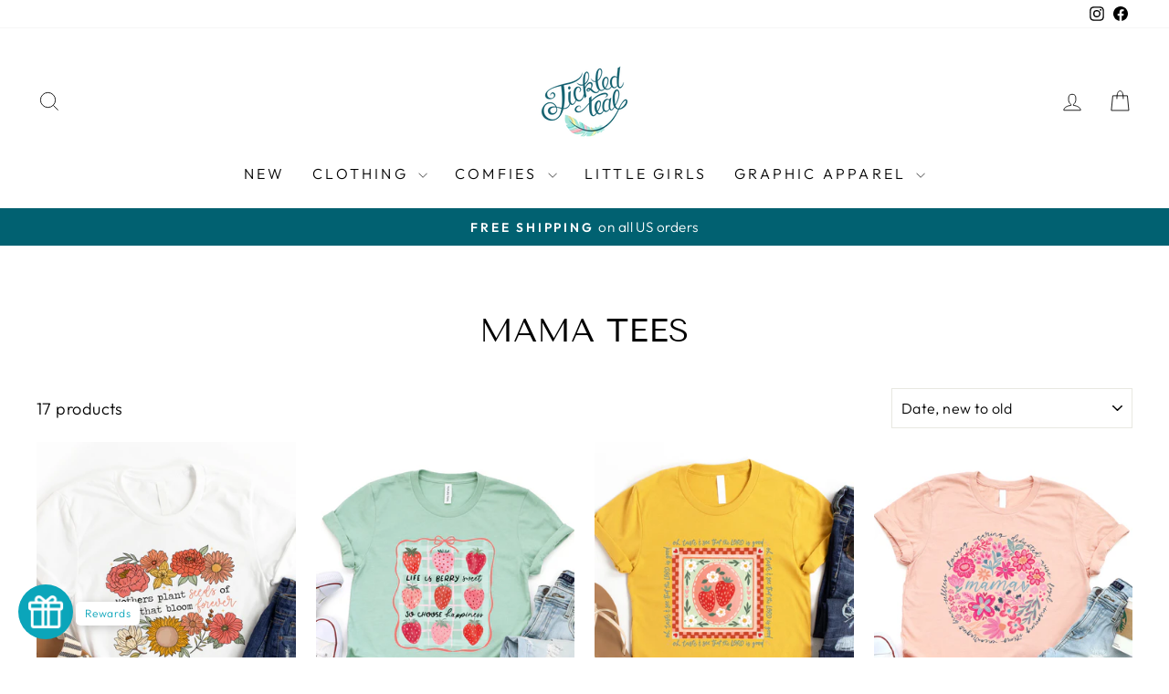

--- FILE ---
content_type: text/html; charset=utf-8
request_url: https://tickledteal.com/collections/mama-tees
body_size: 32661
content:
<!doctype html>
<html class="no-js" lang="en" dir="ltr">
<head>
  <meta charset="utf-8">
  <meta http-equiv="X-UA-Compatible" content="IE=edge,chrome=1">
  <meta name="viewport" content="width=device-width,initial-scale=1">
  <meta name="theme-color" content="#111111">
  <link rel="canonical" href="https://tickledteal.com/collections/mama-tees">
  <link rel="preconnect" href="https://cdn.shopify.com" crossorigin>
  <link rel="preconnect" href="https://fonts.shopifycdn.com" crossorigin>
  <link rel="dns-prefetch" href="https://productreviews.shopifycdn.com">
  <link rel="dns-prefetch" href="https://ajax.googleapis.com">
  <link rel="dns-prefetch" href="https://maps.googleapis.com">
  <link rel="dns-prefetch" href="https://maps.gstatic.com"><link rel="shortcut icon" href="//tickledteal.com/cdn/shop/files/favicon_32x32.png?v=1613584671" type="image/png" /><title>Mama Tees
&ndash; Tickled Teal LLC
</title>
<meta property="og:site_name" content="Tickled Teal LLC">
  <meta property="og:url" content="https://tickledteal.com/collections/mama-tees">
  <meta property="og:title" content="Mama Tees">
  <meta property="og:type" content="website">
  <meta property="og:description" content="We offer fun, fashion forward items for your home and wardrobe. We have everything from custom coffee mugs & pet accessories to Graphic tees for Moms & babies!"><meta name="twitter:site" content="@">
  <meta name="twitter:card" content="summary_large_image">
  <meta name="twitter:title" content="Mama Tees">
  <meta name="twitter:description" content="We offer fun, fashion forward items for your home and wardrobe. We have everything from custom coffee mugs & pet accessories to Graphic tees for Moms & babies!">
<style data-shopify>@font-face {
  font-family: "Tenor Sans";
  font-weight: 400;
  font-style: normal;
  font-display: swap;
  src: url("//tickledteal.com/cdn/fonts/tenor_sans/tenorsans_n4.966071a72c28462a9256039d3e3dc5b0cf314f65.woff2") format("woff2"),
       url("//tickledteal.com/cdn/fonts/tenor_sans/tenorsans_n4.2282841d948f9649ba5c3cad6ea46df268141820.woff") format("woff");
}

  @font-face {
  font-family: Outfit;
  font-weight: 300;
  font-style: normal;
  font-display: swap;
  src: url("//tickledteal.com/cdn/fonts/outfit/outfit_n3.8c97ae4c4fac7c2ea467a6dc784857f4de7e0e37.woff2") format("woff2"),
       url("//tickledteal.com/cdn/fonts/outfit/outfit_n3.b50a189ccde91f9bceee88f207c18c09f0b62a7b.woff") format("woff");
}


  @font-face {
  font-family: Outfit;
  font-weight: 600;
  font-style: normal;
  font-display: swap;
  src: url("//tickledteal.com/cdn/fonts/outfit/outfit_n6.dfcbaa80187851df2e8384061616a8eaa1702fdc.woff2") format("woff2"),
       url("//tickledteal.com/cdn/fonts/outfit/outfit_n6.88384e9fc3e36038624caccb938f24ea8008a91d.woff") format("woff");
}

  
  
</style><link href="//tickledteal.com/cdn/shop/t/17/assets/theme.css?v=49299463142147301981700501913" rel="stylesheet" type="text/css" media="all" />
<style data-shopify>:root {
    --typeHeaderPrimary: "Tenor Sans";
    --typeHeaderFallback: sans-serif;
    --typeHeaderSize: 36px;
    --typeHeaderWeight: 400;
    --typeHeaderLineHeight: 1;
    --typeHeaderSpacing: 0.0em;

    --typeBasePrimary:Outfit;
    --typeBaseFallback:sans-serif;
    --typeBaseSize: 18px;
    --typeBaseWeight: 300;
    --typeBaseSpacing: 0.025em;
    --typeBaseLineHeight: 1.4;
    --typeBaselineHeightMinus01: 1.3;

    --typeCollectionTitle: 20px;

    --iconWeight: 2px;
    --iconLinecaps: miter;

    
        --buttonRadius: 0;
    

    --colorGridOverlayOpacity: 0.1;
    }

    .placeholder-content {
    background-image: linear-gradient(100deg, #ffffff 40%, #f7f7f7 63%, #ffffff 79%);
    }</style><script>
    document.documentElement.className = document.documentElement.className.replace('no-js', 'js');

    window.theme = window.theme || {};
    theme.routes = {
      home: "/",
      cart: "/cart.js",
      cartPage: "/cart",
      cartAdd: "/cart/add.js",
      cartChange: "/cart/change.js",
      search: "/search",
      predictiveSearch: "/search/suggest"
    };
    theme.strings = {
      soldOut: "Sold Out",
      unavailable: "Unavailable",
      inStockLabel: "In stock, ready to ship",
      oneStockLabel: "Low stock - [count] item left",
      otherStockLabel: "Low stock - [count] items left",
      willNotShipUntil: "Ready to ship [date]",
      willBeInStockAfter: "Back in stock [date]",
      waitingForStock: "Inventory on the way",
      savePrice: "Save [saved_amount]",
      cartEmpty: "Your cart is currently empty.",
      cartTermsConfirmation: "You must agree with the terms and conditions of sales to check out",
      searchCollections: "Collections",
      searchPages: "Pages",
      searchArticles: "Articles",
      productFrom: "from ",
      maxQuantity: "You can only have [quantity] of [title] in your cart."
    };
    theme.settings = {
      cartType: "drawer",
      isCustomerTemplate: false,
      moneyFormat: "${{amount}}",
      saveType: "dollar",
      productImageSize: "natural",
      productImageCover: false,
      predictiveSearch: true,
      predictiveSearchType: null,
      predictiveSearchVendor: false,
      predictiveSearchPrice: false,
      quickView: true,
      themeName: 'Impulse',
      themeVersion: "7.4.0"
    };
  </script>

  <script>window.performance && window.performance.mark && window.performance.mark('shopify.content_for_header.start');</script><meta name="google-site-verification" content="0YLVen3jT5guM7l00HhvOOXhaOpWu6UN7aJMCENiJds">
<meta name="facebook-domain-verification" content="rtz3p6fsgwi4j4ktm3fp0qm1hflmn6">
<meta id="shopify-digital-wallet" name="shopify-digital-wallet" content="/3302509/digital_wallets/dialog">
<meta name="shopify-checkout-api-token" content="3461092d53c5ab0bbed3995e747b3aa3">
<meta id="in-context-paypal-metadata" data-shop-id="3302509" data-venmo-supported="false" data-environment="production" data-locale="en_US" data-paypal-v4="true" data-currency="USD">
<link rel="alternate" type="application/atom+xml" title="Feed" href="/collections/mama-tees.atom" />
<link rel="alternate" type="application/json+oembed" href="https://tickledteal.com/collections/mama-tees.oembed">
<script async="async" src="/checkouts/internal/preloads.js?locale=en-US"></script>
<link rel="preconnect" href="https://shop.app" crossorigin="anonymous">
<script async="async" src="https://shop.app/checkouts/internal/preloads.js?locale=en-US&shop_id=3302509" crossorigin="anonymous"></script>
<script id="apple-pay-shop-capabilities" type="application/json">{"shopId":3302509,"countryCode":"US","currencyCode":"USD","merchantCapabilities":["supports3DS"],"merchantId":"gid:\/\/shopify\/Shop\/3302509","merchantName":"Tickled Teal LLC","requiredBillingContactFields":["postalAddress","email"],"requiredShippingContactFields":["postalAddress","email"],"shippingType":"shipping","supportedNetworks":["visa","masterCard","amex","discover","elo","jcb"],"total":{"type":"pending","label":"Tickled Teal LLC","amount":"1.00"},"shopifyPaymentsEnabled":true,"supportsSubscriptions":true}</script>
<script id="shopify-features" type="application/json">{"accessToken":"3461092d53c5ab0bbed3995e747b3aa3","betas":["rich-media-storefront-analytics"],"domain":"tickledteal.com","predictiveSearch":true,"shopId":3302509,"locale":"en"}</script>
<script>var Shopify = Shopify || {};
Shopify.shop = "tickled-teal.myshopify.com";
Shopify.locale = "en";
Shopify.currency = {"active":"USD","rate":"1.0"};
Shopify.country = "US";
Shopify.theme = {"name":"Updated copy of Impulse","id":122576797798,"schema_name":"Impulse","schema_version":"7.4.0","theme_store_id":857,"role":"main"};
Shopify.theme.handle = "null";
Shopify.theme.style = {"id":null,"handle":null};
Shopify.cdnHost = "tickledteal.com/cdn";
Shopify.routes = Shopify.routes || {};
Shopify.routes.root = "/";</script>
<script type="module">!function(o){(o.Shopify=o.Shopify||{}).modules=!0}(window);</script>
<script>!function(o){function n(){var o=[];function n(){o.push(Array.prototype.slice.apply(arguments))}return n.q=o,n}var t=o.Shopify=o.Shopify||{};t.loadFeatures=n(),t.autoloadFeatures=n()}(window);</script>
<script>
  window.ShopifyPay = window.ShopifyPay || {};
  window.ShopifyPay.apiHost = "shop.app\/pay";
  window.ShopifyPay.redirectState = null;
</script>
<script id="shop-js-analytics" type="application/json">{"pageType":"collection"}</script>
<script defer="defer" async type="module" src="//tickledteal.com/cdn/shopifycloud/shop-js/modules/v2/client.init-shop-cart-sync_BdyHc3Nr.en.esm.js"></script>
<script defer="defer" async type="module" src="//tickledteal.com/cdn/shopifycloud/shop-js/modules/v2/chunk.common_Daul8nwZ.esm.js"></script>
<script type="module">
  await import("//tickledteal.com/cdn/shopifycloud/shop-js/modules/v2/client.init-shop-cart-sync_BdyHc3Nr.en.esm.js");
await import("//tickledteal.com/cdn/shopifycloud/shop-js/modules/v2/chunk.common_Daul8nwZ.esm.js");

  window.Shopify.SignInWithShop?.initShopCartSync?.({"fedCMEnabled":true,"windoidEnabled":true});

</script>
<script>
  window.Shopify = window.Shopify || {};
  if (!window.Shopify.featureAssets) window.Shopify.featureAssets = {};
  window.Shopify.featureAssets['shop-js'] = {"shop-cart-sync":["modules/v2/client.shop-cart-sync_QYOiDySF.en.esm.js","modules/v2/chunk.common_Daul8nwZ.esm.js"],"init-fed-cm":["modules/v2/client.init-fed-cm_DchLp9rc.en.esm.js","modules/v2/chunk.common_Daul8nwZ.esm.js"],"shop-button":["modules/v2/client.shop-button_OV7bAJc5.en.esm.js","modules/v2/chunk.common_Daul8nwZ.esm.js"],"init-windoid":["modules/v2/client.init-windoid_DwxFKQ8e.en.esm.js","modules/v2/chunk.common_Daul8nwZ.esm.js"],"shop-cash-offers":["modules/v2/client.shop-cash-offers_DWtL6Bq3.en.esm.js","modules/v2/chunk.common_Daul8nwZ.esm.js","modules/v2/chunk.modal_CQq8HTM6.esm.js"],"shop-toast-manager":["modules/v2/client.shop-toast-manager_CX9r1SjA.en.esm.js","modules/v2/chunk.common_Daul8nwZ.esm.js"],"init-shop-email-lookup-coordinator":["modules/v2/client.init-shop-email-lookup-coordinator_UhKnw74l.en.esm.js","modules/v2/chunk.common_Daul8nwZ.esm.js"],"pay-button":["modules/v2/client.pay-button_DzxNnLDY.en.esm.js","modules/v2/chunk.common_Daul8nwZ.esm.js"],"avatar":["modules/v2/client.avatar_BTnouDA3.en.esm.js"],"init-shop-cart-sync":["modules/v2/client.init-shop-cart-sync_BdyHc3Nr.en.esm.js","modules/v2/chunk.common_Daul8nwZ.esm.js"],"shop-login-button":["modules/v2/client.shop-login-button_D8B466_1.en.esm.js","modules/v2/chunk.common_Daul8nwZ.esm.js","modules/v2/chunk.modal_CQq8HTM6.esm.js"],"init-customer-accounts-sign-up":["modules/v2/client.init-customer-accounts-sign-up_C8fpPm4i.en.esm.js","modules/v2/client.shop-login-button_D8B466_1.en.esm.js","modules/v2/chunk.common_Daul8nwZ.esm.js","modules/v2/chunk.modal_CQq8HTM6.esm.js"],"init-shop-for-new-customer-accounts":["modules/v2/client.init-shop-for-new-customer-accounts_CVTO0Ztu.en.esm.js","modules/v2/client.shop-login-button_D8B466_1.en.esm.js","modules/v2/chunk.common_Daul8nwZ.esm.js","modules/v2/chunk.modal_CQq8HTM6.esm.js"],"init-customer-accounts":["modules/v2/client.init-customer-accounts_dRgKMfrE.en.esm.js","modules/v2/client.shop-login-button_D8B466_1.en.esm.js","modules/v2/chunk.common_Daul8nwZ.esm.js","modules/v2/chunk.modal_CQq8HTM6.esm.js"],"shop-follow-button":["modules/v2/client.shop-follow-button_CkZpjEct.en.esm.js","modules/v2/chunk.common_Daul8nwZ.esm.js","modules/v2/chunk.modal_CQq8HTM6.esm.js"],"lead-capture":["modules/v2/client.lead-capture_BntHBhfp.en.esm.js","modules/v2/chunk.common_Daul8nwZ.esm.js","modules/v2/chunk.modal_CQq8HTM6.esm.js"],"checkout-modal":["modules/v2/client.checkout-modal_CfxcYbTm.en.esm.js","modules/v2/chunk.common_Daul8nwZ.esm.js","modules/v2/chunk.modal_CQq8HTM6.esm.js"],"shop-login":["modules/v2/client.shop-login_Da4GZ2H6.en.esm.js","modules/v2/chunk.common_Daul8nwZ.esm.js","modules/v2/chunk.modal_CQq8HTM6.esm.js"],"payment-terms":["modules/v2/client.payment-terms_MV4M3zvL.en.esm.js","modules/v2/chunk.common_Daul8nwZ.esm.js","modules/v2/chunk.modal_CQq8HTM6.esm.js"]};
</script>
<script>(function() {
  var isLoaded = false;
  function asyncLoad() {
    if (isLoaded) return;
    isLoaded = true;
    var urls = ["https:\/\/www.improvedcontactform.com\/icf.js?shop=tickled-teal.myshopify.com","https:\/\/shopify.covet.pics\/covet-pics-widget-inject.js?shop=tickled-teal.myshopify.com","https:\/\/static.affiliatly.com\/shopify\/v3\/shopify.js?affiliatly_code=AF-1014032\u0026shop=tickled-teal.myshopify.com","\/\/cdn.shopify.com\/proxy\/4a686bc45b230fcefbb61c7b719828887ce75795dd63943eb631101b229a22be\/forms-akamai.smsbump.com\/645828\/form_202303.js?ver=1749558437\u0026shop=tickled-teal.myshopify.com\u0026sp-cache-control=cHVibGljLCBtYXgtYWdlPTkwMA","https:\/\/chimpstatic.com\/mcjs-connected\/js\/users\/a2903601916a01b17c12ada8b\/a4a56638d0ddaae3c181fd909.js?shop=tickled-teal.myshopify.com"];
    for (var i = 0; i < urls.length; i++) {
      var s = document.createElement('script');
      s.type = 'text/javascript';
      s.async = true;
      s.src = urls[i];
      var x = document.getElementsByTagName('script')[0];
      x.parentNode.insertBefore(s, x);
    }
  };
  if(window.attachEvent) {
    window.attachEvent('onload', asyncLoad);
  } else {
    window.addEventListener('load', asyncLoad, false);
  }
})();</script>
<script id="__st">var __st={"a":3302509,"offset":-18000,"reqid":"a34f5747-49bc-4309-93d0-f4bba0b55ccd-1769010160","pageurl":"tickledteal.com\/collections\/mama-tees","u":"567699f0012c","p":"collection","rtyp":"collection","rid":265412247654};</script>
<script>window.ShopifyPaypalV4VisibilityTracking = true;</script>
<script id="captcha-bootstrap">!function(){'use strict';const t='contact',e='account',n='new_comment',o=[[t,t],['blogs',n],['comments',n],[t,'customer']],c=[[e,'customer_login'],[e,'guest_login'],[e,'recover_customer_password'],[e,'create_customer']],r=t=>t.map((([t,e])=>`form[action*='/${t}']:not([data-nocaptcha='true']) input[name='form_type'][value='${e}']`)).join(','),a=t=>()=>t?[...document.querySelectorAll(t)].map((t=>t.form)):[];function s(){const t=[...o],e=r(t);return a(e)}const i='password',u='form_key',d=['recaptcha-v3-token','g-recaptcha-response','h-captcha-response',i],f=()=>{try{return window.sessionStorage}catch{return}},m='__shopify_v',_=t=>t.elements[u];function p(t,e,n=!1){try{const o=window.sessionStorage,c=JSON.parse(o.getItem(e)),{data:r}=function(t){const{data:e,action:n}=t;return t[m]||n?{data:e,action:n}:{data:t,action:n}}(c);for(const[e,n]of Object.entries(r))t.elements[e]&&(t.elements[e].value=n);n&&o.removeItem(e)}catch(o){console.error('form repopulation failed',{error:o})}}const l='form_type',E='cptcha';function T(t){t.dataset[E]=!0}const w=window,h=w.document,L='Shopify',v='ce_forms',y='captcha';let A=!1;((t,e)=>{const n=(g='f06e6c50-85a8-45c8-87d0-21a2b65856fe',I='https://cdn.shopify.com/shopifycloud/storefront-forms-hcaptcha/ce_storefront_forms_captcha_hcaptcha.v1.5.2.iife.js',D={infoText:'Protected by hCaptcha',privacyText:'Privacy',termsText:'Terms'},(t,e,n)=>{const o=w[L][v],c=o.bindForm;if(c)return c(t,g,e,D).then(n);var r;o.q.push([[t,g,e,D],n]),r=I,A||(h.body.append(Object.assign(h.createElement('script'),{id:'captcha-provider',async:!0,src:r})),A=!0)});var g,I,D;w[L]=w[L]||{},w[L][v]=w[L][v]||{},w[L][v].q=[],w[L][y]=w[L][y]||{},w[L][y].protect=function(t,e){n(t,void 0,e),T(t)},Object.freeze(w[L][y]),function(t,e,n,w,h,L){const[v,y,A,g]=function(t,e,n){const i=e?o:[],u=t?c:[],d=[...i,...u],f=r(d),m=r(i),_=r(d.filter((([t,e])=>n.includes(e))));return[a(f),a(m),a(_),s()]}(w,h,L),I=t=>{const e=t.target;return e instanceof HTMLFormElement?e:e&&e.form},D=t=>v().includes(t);t.addEventListener('submit',(t=>{const e=I(t);if(!e)return;const n=D(e)&&!e.dataset.hcaptchaBound&&!e.dataset.recaptchaBound,o=_(e),c=g().includes(e)&&(!o||!o.value);(n||c)&&t.preventDefault(),c&&!n&&(function(t){try{if(!f())return;!function(t){const e=f();if(!e)return;const n=_(t);if(!n)return;const o=n.value;o&&e.removeItem(o)}(t);const e=Array.from(Array(32),(()=>Math.random().toString(36)[2])).join('');!function(t,e){_(t)||t.append(Object.assign(document.createElement('input'),{type:'hidden',name:u})),t.elements[u].value=e}(t,e),function(t,e){const n=f();if(!n)return;const o=[...t.querySelectorAll(`input[type='${i}']`)].map((({name:t})=>t)),c=[...d,...o],r={};for(const[a,s]of new FormData(t).entries())c.includes(a)||(r[a]=s);n.setItem(e,JSON.stringify({[m]:1,action:t.action,data:r}))}(t,e)}catch(e){console.error('failed to persist form',e)}}(e),e.submit())}));const S=(t,e)=>{t&&!t.dataset[E]&&(n(t,e.some((e=>e===t))),T(t))};for(const o of['focusin','change'])t.addEventListener(o,(t=>{const e=I(t);D(e)&&S(e,y())}));const B=e.get('form_key'),M=e.get(l),P=B&&M;t.addEventListener('DOMContentLoaded',(()=>{const t=y();if(P)for(const e of t)e.elements[l].value===M&&p(e,B);[...new Set([...A(),...v().filter((t=>'true'===t.dataset.shopifyCaptcha))])].forEach((e=>S(e,t)))}))}(h,new URLSearchParams(w.location.search),n,t,e,['guest_login'])})(!0,!0)}();</script>
<script integrity="sha256-4kQ18oKyAcykRKYeNunJcIwy7WH5gtpwJnB7kiuLZ1E=" data-source-attribution="shopify.loadfeatures" defer="defer" src="//tickledteal.com/cdn/shopifycloud/storefront/assets/storefront/load_feature-a0a9edcb.js" crossorigin="anonymous"></script>
<script crossorigin="anonymous" defer="defer" src="//tickledteal.com/cdn/shopifycloud/storefront/assets/shopify_pay/storefront-65b4c6d7.js?v=20250812"></script>
<script data-source-attribution="shopify.dynamic_checkout.dynamic.init">var Shopify=Shopify||{};Shopify.PaymentButton=Shopify.PaymentButton||{isStorefrontPortableWallets:!0,init:function(){window.Shopify.PaymentButton.init=function(){};var t=document.createElement("script");t.src="https://tickledteal.com/cdn/shopifycloud/portable-wallets/latest/portable-wallets.en.js",t.type="module",document.head.appendChild(t)}};
</script>
<script data-source-attribution="shopify.dynamic_checkout.buyer_consent">
  function portableWalletsHideBuyerConsent(e){var t=document.getElementById("shopify-buyer-consent"),n=document.getElementById("shopify-subscription-policy-button");t&&n&&(t.classList.add("hidden"),t.setAttribute("aria-hidden","true"),n.removeEventListener("click",e))}function portableWalletsShowBuyerConsent(e){var t=document.getElementById("shopify-buyer-consent"),n=document.getElementById("shopify-subscription-policy-button");t&&n&&(t.classList.remove("hidden"),t.removeAttribute("aria-hidden"),n.addEventListener("click",e))}window.Shopify?.PaymentButton&&(window.Shopify.PaymentButton.hideBuyerConsent=portableWalletsHideBuyerConsent,window.Shopify.PaymentButton.showBuyerConsent=portableWalletsShowBuyerConsent);
</script>
<script data-source-attribution="shopify.dynamic_checkout.cart.bootstrap">document.addEventListener("DOMContentLoaded",(function(){function t(){return document.querySelector("shopify-accelerated-checkout-cart, shopify-accelerated-checkout")}if(t())Shopify.PaymentButton.init();else{new MutationObserver((function(e,n){t()&&(Shopify.PaymentButton.init(),n.disconnect())})).observe(document.body,{childList:!0,subtree:!0})}}));
</script>
<link id="shopify-accelerated-checkout-styles" rel="stylesheet" media="screen" href="https://tickledteal.com/cdn/shopifycloud/portable-wallets/latest/accelerated-checkout-backwards-compat.css" crossorigin="anonymous">
<style id="shopify-accelerated-checkout-cart">
        #shopify-buyer-consent {
  margin-top: 1em;
  display: inline-block;
  width: 100%;
}

#shopify-buyer-consent.hidden {
  display: none;
}

#shopify-subscription-policy-button {
  background: none;
  border: none;
  padding: 0;
  text-decoration: underline;
  font-size: inherit;
  cursor: pointer;
}

#shopify-subscription-policy-button::before {
  box-shadow: none;
}

      </style>

<script>window.performance && window.performance.mark && window.performance.mark('shopify.content_for_header.end');</script>

  <script src="//tickledteal.com/cdn/shop/t/17/assets/vendor-scripts-v11.js" defer="defer"></script><script src="//tickledteal.com/cdn/shop/t/17/assets/theme.js?v=66447858802808184731694197123" defer="defer"></script>
<script src="https://cdn.shopify.com/extensions/0199f526-2b4b-7133-90d1-900cc9c3858b/glow-app-extensions-70/assets/main.js" type="text/javascript" defer="defer"></script>
<link href="https://monorail-edge.shopifysvc.com" rel="dns-prefetch">
<script>(function(){if ("sendBeacon" in navigator && "performance" in window) {try {var session_token_from_headers = performance.getEntriesByType('navigation')[0].serverTiming.find(x => x.name == '_s').description;} catch {var session_token_from_headers = undefined;}var session_cookie_matches = document.cookie.match(/_shopify_s=([^;]*)/);var session_token_from_cookie = session_cookie_matches && session_cookie_matches.length === 2 ? session_cookie_matches[1] : "";var session_token = session_token_from_headers || session_token_from_cookie || "";function handle_abandonment_event(e) {var entries = performance.getEntries().filter(function(entry) {return /monorail-edge.shopifysvc.com/.test(entry.name);});if (!window.abandonment_tracked && entries.length === 0) {window.abandonment_tracked = true;var currentMs = Date.now();var navigation_start = performance.timing.navigationStart;var payload = {shop_id: 3302509,url: window.location.href,navigation_start,duration: currentMs - navigation_start,session_token,page_type: "collection"};window.navigator.sendBeacon("https://monorail-edge.shopifysvc.com/v1/produce", JSON.stringify({schema_id: "online_store_buyer_site_abandonment/1.1",payload: payload,metadata: {event_created_at_ms: currentMs,event_sent_at_ms: currentMs}}));}}window.addEventListener('pagehide', handle_abandonment_event);}}());</script>
<script id="web-pixels-manager-setup">(function e(e,d,r,n,o){if(void 0===o&&(o={}),!Boolean(null===(a=null===(i=window.Shopify)||void 0===i?void 0:i.analytics)||void 0===a?void 0:a.replayQueue)){var i,a;window.Shopify=window.Shopify||{};var t=window.Shopify;t.analytics=t.analytics||{};var s=t.analytics;s.replayQueue=[],s.publish=function(e,d,r){return s.replayQueue.push([e,d,r]),!0};try{self.performance.mark("wpm:start")}catch(e){}var l=function(){var e={modern:/Edge?\/(1{2}[4-9]|1[2-9]\d|[2-9]\d{2}|\d{4,})\.\d+(\.\d+|)|Firefox\/(1{2}[4-9]|1[2-9]\d|[2-9]\d{2}|\d{4,})\.\d+(\.\d+|)|Chrom(ium|e)\/(9{2}|\d{3,})\.\d+(\.\d+|)|(Maci|X1{2}).+ Version\/(15\.\d+|(1[6-9]|[2-9]\d|\d{3,})\.\d+)([,.]\d+|)( \(\w+\)|)( Mobile\/\w+|) Safari\/|Chrome.+OPR\/(9{2}|\d{3,})\.\d+\.\d+|(CPU[ +]OS|iPhone[ +]OS|CPU[ +]iPhone|CPU IPhone OS|CPU iPad OS)[ +]+(15[._]\d+|(1[6-9]|[2-9]\d|\d{3,})[._]\d+)([._]\d+|)|Android:?[ /-](13[3-9]|1[4-9]\d|[2-9]\d{2}|\d{4,})(\.\d+|)(\.\d+|)|Android.+Firefox\/(13[5-9]|1[4-9]\d|[2-9]\d{2}|\d{4,})\.\d+(\.\d+|)|Android.+Chrom(ium|e)\/(13[3-9]|1[4-9]\d|[2-9]\d{2}|\d{4,})\.\d+(\.\d+|)|SamsungBrowser\/([2-9]\d|\d{3,})\.\d+/,legacy:/Edge?\/(1[6-9]|[2-9]\d|\d{3,})\.\d+(\.\d+|)|Firefox\/(5[4-9]|[6-9]\d|\d{3,})\.\d+(\.\d+|)|Chrom(ium|e)\/(5[1-9]|[6-9]\d|\d{3,})\.\d+(\.\d+|)([\d.]+$|.*Safari\/(?![\d.]+ Edge\/[\d.]+$))|(Maci|X1{2}).+ Version\/(10\.\d+|(1[1-9]|[2-9]\d|\d{3,})\.\d+)([,.]\d+|)( \(\w+\)|)( Mobile\/\w+|) Safari\/|Chrome.+OPR\/(3[89]|[4-9]\d|\d{3,})\.\d+\.\d+|(CPU[ +]OS|iPhone[ +]OS|CPU[ +]iPhone|CPU IPhone OS|CPU iPad OS)[ +]+(10[._]\d+|(1[1-9]|[2-9]\d|\d{3,})[._]\d+)([._]\d+|)|Android:?[ /-](13[3-9]|1[4-9]\d|[2-9]\d{2}|\d{4,})(\.\d+|)(\.\d+|)|Mobile Safari.+OPR\/([89]\d|\d{3,})\.\d+\.\d+|Android.+Firefox\/(13[5-9]|1[4-9]\d|[2-9]\d{2}|\d{4,})\.\d+(\.\d+|)|Android.+Chrom(ium|e)\/(13[3-9]|1[4-9]\d|[2-9]\d{2}|\d{4,})\.\d+(\.\d+|)|Android.+(UC? ?Browser|UCWEB|U3)[ /]?(15\.([5-9]|\d{2,})|(1[6-9]|[2-9]\d|\d{3,})\.\d+)\.\d+|SamsungBrowser\/(5\.\d+|([6-9]|\d{2,})\.\d+)|Android.+MQ{2}Browser\/(14(\.(9|\d{2,})|)|(1[5-9]|[2-9]\d|\d{3,})(\.\d+|))(\.\d+|)|K[Aa][Ii]OS\/(3\.\d+|([4-9]|\d{2,})\.\d+)(\.\d+|)/},d=e.modern,r=e.legacy,n=navigator.userAgent;return n.match(d)?"modern":n.match(r)?"legacy":"unknown"}(),u="modern"===l?"modern":"legacy",c=(null!=n?n:{modern:"",legacy:""})[u],f=function(e){return[e.baseUrl,"/wpm","/b",e.hashVersion,"modern"===e.buildTarget?"m":"l",".js"].join("")}({baseUrl:d,hashVersion:r,buildTarget:u}),m=function(e){var d=e.version,r=e.bundleTarget,n=e.surface,o=e.pageUrl,i=e.monorailEndpoint;return{emit:function(e){var a=e.status,t=e.errorMsg,s=(new Date).getTime(),l=JSON.stringify({metadata:{event_sent_at_ms:s},events:[{schema_id:"web_pixels_manager_load/3.1",payload:{version:d,bundle_target:r,page_url:o,status:a,surface:n,error_msg:t},metadata:{event_created_at_ms:s}}]});if(!i)return console&&console.warn&&console.warn("[Web Pixels Manager] No Monorail endpoint provided, skipping logging."),!1;try{return self.navigator.sendBeacon.bind(self.navigator)(i,l)}catch(e){}var u=new XMLHttpRequest;try{return u.open("POST",i,!0),u.setRequestHeader("Content-Type","text/plain"),u.send(l),!0}catch(e){return console&&console.warn&&console.warn("[Web Pixels Manager] Got an unhandled error while logging to Monorail."),!1}}}}({version:r,bundleTarget:l,surface:e.surface,pageUrl:self.location.href,monorailEndpoint:e.monorailEndpoint});try{o.browserTarget=l,function(e){var d=e.src,r=e.async,n=void 0===r||r,o=e.onload,i=e.onerror,a=e.sri,t=e.scriptDataAttributes,s=void 0===t?{}:t,l=document.createElement("script"),u=document.querySelector("head"),c=document.querySelector("body");if(l.async=n,l.src=d,a&&(l.integrity=a,l.crossOrigin="anonymous"),s)for(var f in s)if(Object.prototype.hasOwnProperty.call(s,f))try{l.dataset[f]=s[f]}catch(e){}if(o&&l.addEventListener("load",o),i&&l.addEventListener("error",i),u)u.appendChild(l);else{if(!c)throw new Error("Did not find a head or body element to append the script");c.appendChild(l)}}({src:f,async:!0,onload:function(){if(!function(){var e,d;return Boolean(null===(d=null===(e=window.Shopify)||void 0===e?void 0:e.analytics)||void 0===d?void 0:d.initialized)}()){var d=window.webPixelsManager.init(e)||void 0;if(d){var r=window.Shopify.analytics;r.replayQueue.forEach((function(e){var r=e[0],n=e[1],o=e[2];d.publishCustomEvent(r,n,o)})),r.replayQueue=[],r.publish=d.publishCustomEvent,r.visitor=d.visitor,r.initialized=!0}}},onerror:function(){return m.emit({status:"failed",errorMsg:"".concat(f," has failed to load")})},sri:function(e){var d=/^sha384-[A-Za-z0-9+/=]+$/;return"string"==typeof e&&d.test(e)}(c)?c:"",scriptDataAttributes:o}),m.emit({status:"loading"})}catch(e){m.emit({status:"failed",errorMsg:(null==e?void 0:e.message)||"Unknown error"})}}})({shopId: 3302509,storefrontBaseUrl: "https://tickledteal.com",extensionsBaseUrl: "https://extensions.shopifycdn.com/cdn/shopifycloud/web-pixels-manager",monorailEndpoint: "https://monorail-edge.shopifysvc.com/unstable/produce_batch",surface: "storefront-renderer",enabledBetaFlags: ["2dca8a86"],webPixelsConfigList: [{"id":"408584294","configuration":"{\"config\":\"{\\\"pixel_id\\\":\\\"GT-PBGXPMC\\\",\\\"target_country\\\":\\\"US\\\",\\\"gtag_events\\\":[{\\\"type\\\":\\\"view_item\\\",\\\"action_label\\\":\\\"MC-B1N3KM9BS7\\\"},{\\\"type\\\":\\\"purchase\\\",\\\"action_label\\\":\\\"MC-B1N3KM9BS7\\\"},{\\\"type\\\":\\\"page_view\\\",\\\"action_label\\\":\\\"MC-B1N3KM9BS7\\\"}],\\\"enable_monitoring_mode\\\":false}\"}","eventPayloadVersion":"v1","runtimeContext":"OPEN","scriptVersion":"b2a88bafab3e21179ed38636efcd8a93","type":"APP","apiClientId":1780363,"privacyPurposes":[],"dataSharingAdjustments":{"protectedCustomerApprovalScopes":["read_customer_address","read_customer_email","read_customer_name","read_customer_personal_data","read_customer_phone"]}},{"id":"84213862","configuration":"{\"pixel_id\":\"703663976737867\",\"pixel_type\":\"facebook_pixel\",\"metaapp_system_user_token\":\"-\"}","eventPayloadVersion":"v1","runtimeContext":"OPEN","scriptVersion":"ca16bc87fe92b6042fbaa3acc2fbdaa6","type":"APP","apiClientId":2329312,"privacyPurposes":["ANALYTICS","MARKETING","SALE_OF_DATA"],"dataSharingAdjustments":{"protectedCustomerApprovalScopes":["read_customer_address","read_customer_email","read_customer_name","read_customer_personal_data","read_customer_phone"]}},{"id":"41582694","configuration":"{\"tagID\":\"2613469583382\"}","eventPayloadVersion":"v1","runtimeContext":"STRICT","scriptVersion":"18031546ee651571ed29edbe71a3550b","type":"APP","apiClientId":3009811,"privacyPurposes":["ANALYTICS","MARKETING","SALE_OF_DATA"],"dataSharingAdjustments":{"protectedCustomerApprovalScopes":["read_customer_address","read_customer_email","read_customer_name","read_customer_personal_data","read_customer_phone"]}},{"id":"6062182","configuration":"{\"myshopifyDomain\":\"tickled-teal.myshopify.com\"}","eventPayloadVersion":"v1","runtimeContext":"STRICT","scriptVersion":"23b97d18e2aa74363140dc29c9284e87","type":"APP","apiClientId":2775569,"privacyPurposes":["ANALYTICS","MARKETING","SALE_OF_DATA"],"dataSharingAdjustments":{"protectedCustomerApprovalScopes":["read_customer_address","read_customer_email","read_customer_name","read_customer_phone","read_customer_personal_data"]}},{"id":"83951718","eventPayloadVersion":"v1","runtimeContext":"LAX","scriptVersion":"1","type":"CUSTOM","privacyPurposes":["ANALYTICS"],"name":"Google Analytics tag (migrated)"},{"id":"shopify-app-pixel","configuration":"{}","eventPayloadVersion":"v1","runtimeContext":"STRICT","scriptVersion":"0450","apiClientId":"shopify-pixel","type":"APP","privacyPurposes":["ANALYTICS","MARKETING"]},{"id":"shopify-custom-pixel","eventPayloadVersion":"v1","runtimeContext":"LAX","scriptVersion":"0450","apiClientId":"shopify-pixel","type":"CUSTOM","privacyPurposes":["ANALYTICS","MARKETING"]}],isMerchantRequest: false,initData: {"shop":{"name":"Tickled Teal LLC","paymentSettings":{"currencyCode":"USD"},"myshopifyDomain":"tickled-teal.myshopify.com","countryCode":"US","storefrontUrl":"https:\/\/tickledteal.com"},"customer":null,"cart":null,"checkout":null,"productVariants":[],"purchasingCompany":null},},"https://tickledteal.com/cdn","fcfee988w5aeb613cpc8e4bc33m6693e112",{"modern":"","legacy":""},{"shopId":"3302509","storefrontBaseUrl":"https:\/\/tickledteal.com","extensionBaseUrl":"https:\/\/extensions.shopifycdn.com\/cdn\/shopifycloud\/web-pixels-manager","surface":"storefront-renderer","enabledBetaFlags":"[\"2dca8a86\"]","isMerchantRequest":"false","hashVersion":"fcfee988w5aeb613cpc8e4bc33m6693e112","publish":"custom","events":"[[\"page_viewed\",{}],[\"collection_viewed\",{\"collection\":{\"id\":\"265412247654\",\"title\":\"Mama Tees\",\"productVariants\":[{\"price\":{\"amount\":22.99,\"currencyCode\":\"USD\"},\"product\":{\"title\":\"Mother's plant the seeds of Love Graphic Tee\",\"vendor\":\"Tickled Teal LLC\",\"id\":\"7637618819174\",\"untranslatedTitle\":\"Mother's plant the seeds of Love Graphic Tee\",\"url\":\"\/products\/mothers-plant-the-seeds-of-love-graphic-tee\",\"type\":\"\"},\"id\":\"42718721605734\",\"image\":{\"src\":\"\/\/tickledteal.com\/cdn\/shop\/files\/mothers-plant-seeds-flowers-slate.jpg?v=1745349811\"},\"sku\":null,\"title\":\"Small \/ Slate\",\"untranslatedTitle\":\"Small \/ Slate\"},{\"price\":{\"amount\":22.99,\"currencyCode\":\"USD\"},\"product\":{\"title\":\"Life is Berry Sweet Strawberry Graphic Tee\",\"vendor\":\"Tickled Teal LLC\",\"id\":\"7637618458726\",\"untranslatedTitle\":\"Life is Berry Sweet Strawberry Graphic Tee\",\"url\":\"\/products\/life-is-berry-sweet-strawberry-graphic-tee\",\"type\":\"\"},\"id\":\"42718719541350\",\"image\":{\"src\":\"\/\/tickledteal.com\/cdn\/shop\/files\/life-is-berry-sweet-slate.jpg?v=1745349660\"},\"sku\":null,\"title\":\"Small \/ Slate\",\"untranslatedTitle\":\"Small \/ Slate\"},{\"price\":{\"amount\":22.99,\"currencyCode\":\"USD\"},\"product\":{\"title\":\"Strawberry Scripture Graphic Tee\",\"vendor\":\"Tickled Teal LLC\",\"id\":\"7637593391206\",\"untranslatedTitle\":\"Strawberry Scripture Graphic Tee\",\"url\":\"\/products\/strawberry-scripture-graphic-tee\",\"type\":\"\"},\"id\":\"42718653317222\",\"image\":{\"src\":\"\/\/tickledteal.com\/cdn\/shop\/files\/strawberry-scripture-slate.jpg?v=1745342761\"},\"sku\":null,\"title\":\"Small \/ Slate\",\"untranslatedTitle\":\"Small \/ Slate\"},{\"price\":{\"amount\":22.99,\"currencyCode\":\"USD\"},\"product\":{\"title\":\"Floral Mama Loving Traits Graphic Tee\",\"vendor\":\"Tickled Teal LLC\",\"id\":\"7637593161830\",\"untranslatedTitle\":\"Floral Mama Loving Traits Graphic Tee\",\"url\":\"\/products\/floral-mama-loving-traits-graphic-tee\",\"type\":\"\"},\"id\":\"42718650171494\",\"image\":{\"src\":\"\/\/tickledteal.com\/cdn\/shop\/files\/mama-circle-flowers-slate.jpg?v=1745342612\"},\"sku\":null,\"title\":\"Small \/ Slate\",\"untranslatedTitle\":\"Small \/ Slate\"},{\"price\":{\"amount\":22.99,\"currencyCode\":\"USD\"},\"product\":{\"title\":\"Mama Illustrated Flowers Graphic Tee\",\"vendor\":\"Tickled Teal LLC\",\"id\":\"7637592932454\",\"untranslatedTitle\":\"Mama Illustrated Flowers Graphic Tee\",\"url\":\"\/products\/mama-illustrated-flowers-graphic-tee\",\"type\":\"\"},\"id\":\"42718648696934\",\"image\":{\"src\":\"\/\/tickledteal.com\/cdn\/shop\/files\/mama-illustrated-flowers-slate.jpg?v=1745342510\"},\"sku\":null,\"title\":\"Small \/ Slate\",\"untranslatedTitle\":\"Small \/ Slate\"},{\"price\":{\"amount\":22.99,\"currencyCode\":\"USD\"},\"product\":{\"title\":\"Checkered Mama with Daisies Graphic Tee\",\"vendor\":\"Tickled Teal LLC\",\"id\":\"7325154541670\",\"untranslatedTitle\":\"Checkered Mama with Daisies Graphic Tee\",\"url\":\"\/products\/checkered-mama-with-daisies-graphic-tee\",\"type\":\"\"},\"id\":\"41737045573734\",\"image\":{\"src\":\"\/\/tickledteal.com\/cdn\/shop\/files\/mama-checker-daisy-slate.jpg?v=1718822098\"},\"sku\":null,\"title\":\"Small \/ Slate\",\"untranslatedTitle\":\"Small \/ Slate\"},{\"price\":{\"amount\":22.99,\"currencyCode\":\"USD\"},\"product\":{\"title\":\"Mama Diasy Bow Graphic Tee\",\"vendor\":\"Tickled Teal LLC\",\"id\":\"7324009398374\",\"untranslatedTitle\":\"Mama Diasy Bow Graphic Tee\",\"url\":\"\/products\/mama-diasy-bow-graphic-tee\",\"type\":\"\"},\"id\":\"41734094684262\",\"image\":{\"src\":\"\/\/tickledteal.com\/cdn\/shop\/files\/mama-daisy-bows-slate.jpg?v=1718737124\"},\"sku\":null,\"title\":\"Small \/ Slate\",\"untranslatedTitle\":\"Small \/ Slate\"},{\"price\":{\"amount\":22.99,\"currencyCode\":\"USD\"},\"product\":{\"title\":\"Blessed Mama Graphic Tee\",\"vendor\":\"Tickled Teal LLC\",\"id\":\"6874379747430\",\"untranslatedTitle\":\"Blessed Mama Graphic Tee\",\"url\":\"\/products\/blessed-mama-graphic-tee\",\"type\":\"\"},\"id\":\"40230953713766\",\"image\":{\"src\":\"\/\/tickledteal.com\/cdn\/shop\/files\/blessed-mama-slate.jpg?v=1694710975\"},\"sku\":null,\"title\":\"Small \/ Slate\",\"untranslatedTitle\":\"Small \/ Slate\"},{\"price\":{\"amount\":22.99,\"currencyCode\":\"USD\"},\"product\":{\"title\":\"Super Mom, Super Tired Graphic Tee\",\"vendor\":\"Tickled Teal LLC\",\"id\":\"6872056922214\",\"untranslatedTitle\":\"Super Mom, Super Tired Graphic Tee\",\"url\":\"\/products\/super-mom-super-tired-graphic-tee\",\"type\":\"\"},\"id\":\"40215293853798\",\"image\":{\"src\":\"\/\/tickledteal.com\/cdn\/shop\/files\/super-mom-tired-slate.jpg?v=1692640932\"},\"sku\":null,\"title\":\"Small \/ Slate\",\"untranslatedTitle\":\"Small \/ Slate\"},{\"price\":{\"amount\":22.99,\"currencyCode\":\"USD\"},\"product\":{\"title\":\"Mom of Girls Graphic Tee\",\"vendor\":\"Tickled Teal LLC\",\"id\":\"6872055414886\",\"untranslatedTitle\":\"Mom of Girls Graphic Tee\",\"url\":\"\/products\/mom-of-girls-graphic-tee\",\"type\":\"\"},\"id\":\"40215275372646\",\"image\":{\"src\":\"\/\/tickledteal.com\/cdn\/shop\/files\/mom-of-girls-slate.jpg?v=1692639241\"},\"sku\":null,\"title\":\"Small \/ Slate\",\"untranslatedTitle\":\"Small \/ Slate\"},{\"price\":{\"amount\":22.99,\"currencyCode\":\"USD\"},\"product\":{\"title\":\"Dry Shampoo and Coffee Kind of Day Graphic Tee\",\"vendor\":\"Tickled Teal LLC\",\"id\":\"6871658397798\",\"untranslatedTitle\":\"Dry Shampoo and Coffee Kind of Day Graphic Tee\",\"url\":\"\/products\/dry-shampoo-and-coffee-kind-of-day-graphic-tee\",\"type\":\"\"},\"id\":\"40212510670950\",\"image\":{\"src\":\"\/\/tickledteal.com\/cdn\/shop\/files\/dry-shampoo-coffee-slate.jpg?v=1692208188\"},\"sku\":null,\"title\":\"Small \/ Slate\",\"untranslatedTitle\":\"Small \/ Slate\"},{\"price\":{\"amount\":22.99,\"currencyCode\":\"USD\"},\"product\":{\"title\":\"Mama - Pumpkin (Skull Pattern) Graphic Tee\",\"vendor\":\"Tickled Teal LLC\",\"id\":\"6871481385062\",\"untranslatedTitle\":\"Mama - Pumpkin (Skull Pattern) Graphic Tee\",\"url\":\"\/products\/mama-pumpkin-skull-pattern-graphic-tee\",\"type\":\"\"},\"id\":\"40211566329958\",\"image\":{\"src\":\"\/\/tickledteal.com\/cdn\/shop\/files\/pumpkin-skull-pat-mama-slate.jpg?v=1692039053\"},\"sku\":null,\"title\":\"Small \/ Slate\",\"untranslatedTitle\":\"Small \/ Slate\"},{\"price\":{\"amount\":22.99,\"currencyCode\":\"USD\"},\"product\":{\"title\":\"Floral Mom Graphic Tee\",\"vendor\":\"Tickled Teal LLC\",\"id\":\"6870999826534\",\"untranslatedTitle\":\"Floral Mom Graphic Tee\",\"url\":\"\/products\/floral-mom-graphic-tee\",\"type\":\"\"},\"id\":\"40210251776102\",\"image\":{\"src\":\"\/\/tickledteal.com\/cdn\/shop\/files\/mom-retro-daisy-slate.jpg?v=1691693559\"},\"sku\":null,\"title\":\"Small \/ Slate\",\"untranslatedTitle\":\"Small \/ Slate\"},{\"price\":{\"amount\":22.99,\"currencyCode\":\"USD\"},\"product\":{\"title\":\"Mind Your Own Motherhood Graphic Tee\",\"vendor\":\"Tickled Teal LLC\",\"id\":\"6870999597158\",\"untranslatedTitle\":\"Mind Your Own Motherhood Graphic Tee\",\"url\":\"\/products\/ming-your-own-motherhood-graphic-tee\",\"type\":\"\"},\"id\":\"40210249941094\",\"image\":{\"src\":\"\/\/tickledteal.com\/cdn\/shop\/files\/min-motherhood-slate.jpg?v=1691693425\"},\"sku\":null,\"title\":\"Small \/ Slate\",\"untranslatedTitle\":\"Small \/ Slate\"},{\"price\":{\"amount\":22.99,\"currencyCode\":\"USD\"},\"product\":{\"title\":\"Mama Floral Lighting Bolt Graphic Tee\",\"vendor\":\"Tickled Teal LLC\",\"id\":\"6870998450278\",\"untranslatedTitle\":\"Mama Floral Lighting Bolt Graphic Tee\",\"url\":\"\/products\/mama-floral-lighting-bolt-graphic-tee\",\"type\":\"\"},\"id\":\"40210244304998\",\"image\":{\"src\":\"\/\/tickledteal.com\/cdn\/shop\/files\/mama-retro-lighting-slate.jpg?v=1691692249\"},\"sku\":null,\"title\":\"Small \/ Slate\",\"untranslatedTitle\":\"Small \/ Slate\"},{\"price\":{\"amount\":22.99,\"currencyCode\":\"USD\"},\"product\":{\"title\":\"Loud Proud Baseball Mom Graphic Tee\",\"vendor\":\"Tickled Teal LLC\",\"id\":\"6862359298150\",\"untranslatedTitle\":\"Loud Proud Baseball Mom Graphic Tee\",\"url\":\"\/products\/loud-proud-baseball-mom-graphic-tee\",\"type\":\"\"},\"id\":\"40138328309862\",\"image\":{\"src\":\"\/\/tickledteal.com\/cdn\/shop\/files\/ScreenShot2023-05-12at12.42.49PM.png?v=1684989351\"},\"sku\":null,\"title\":\"Small \/ White\",\"untranslatedTitle\":\"Small \/ White\"},{\"price\":{\"amount\":22.99,\"currencyCode\":\"USD\"},\"product\":{\"title\":\"Baseball Mama Graphic Tee\",\"vendor\":\"Tickled Teal LLC\",\"id\":\"6862358282342\",\"untranslatedTitle\":\"Baseball Mama Graphic Tee\",\"url\":\"\/products\/baseball-mama-graphic-tee\",\"type\":\"\"},\"id\":\"40138319790182\",\"image\":{\"src\":\"\/\/tickledteal.com\/cdn\/shop\/files\/ScreenShot2023-05-12at12.32.18PM.png?v=1684987220\"},\"sku\":null,\"title\":\"Small \/ White\",\"untranslatedTitle\":\"Small \/ White\"}]}}]]"});</script><script>
  window.ShopifyAnalytics = window.ShopifyAnalytics || {};
  window.ShopifyAnalytics.meta = window.ShopifyAnalytics.meta || {};
  window.ShopifyAnalytics.meta.currency = 'USD';
  var meta = {"products":[{"id":7637618819174,"gid":"gid:\/\/shopify\/Product\/7637618819174","vendor":"Tickled Teal LLC","type":"","handle":"mothers-plant-the-seeds-of-love-graphic-tee","variants":[{"id":42718721605734,"price":2299,"name":"Mother's plant the seeds of Love Graphic Tee - Small \/ Slate","public_title":"Small \/ Slate","sku":null},{"id":42718721638502,"price":2299,"name":"Mother's plant the seeds of Love Graphic Tee - Small \/ Peach","public_title":"Small \/ Peach","sku":null},{"id":42718721671270,"price":2299,"name":"Mother's plant the seeds of Love Graphic Tee - Small \/ Yellow","public_title":"Small \/ Yellow","sku":null},{"id":42718721704038,"price":2299,"name":"Mother's plant the seeds of Love Graphic Tee - Small \/ White","public_title":"Small \/ White","sku":null},{"id":42718721736806,"price":2299,"name":"Mother's plant the seeds of Love Graphic Tee - Small \/ Tan","public_title":"Small \/ Tan","sku":null},{"id":42718721769574,"price":2299,"name":"Mother's plant the seeds of Love Graphic Tee - Medium \/ Slate","public_title":"Medium \/ Slate","sku":null},{"id":42718721802342,"price":2299,"name":"Mother's plant the seeds of Love Graphic Tee - Medium \/ Peach","public_title":"Medium \/ Peach","sku":null},{"id":42718721835110,"price":2299,"name":"Mother's plant the seeds of Love Graphic Tee - Medium \/ Yellow","public_title":"Medium \/ Yellow","sku":null},{"id":42718721867878,"price":2299,"name":"Mother's plant the seeds of Love Graphic Tee - Medium \/ White","public_title":"Medium \/ White","sku":null},{"id":42718721900646,"price":2299,"name":"Mother's plant the seeds of Love Graphic Tee - Medium \/ Tan","public_title":"Medium \/ Tan","sku":null},{"id":42718721933414,"price":2299,"name":"Mother's plant the seeds of Love Graphic Tee - Large \/ Slate","public_title":"Large \/ Slate","sku":null},{"id":42718721966182,"price":2299,"name":"Mother's plant the seeds of Love Graphic Tee - Large \/ Peach","public_title":"Large \/ Peach","sku":null},{"id":42718721998950,"price":2299,"name":"Mother's plant the seeds of Love Graphic Tee - Large \/ Yellow","public_title":"Large \/ Yellow","sku":null},{"id":42718722031718,"price":2299,"name":"Mother's plant the seeds of Love Graphic Tee - Large \/ White","public_title":"Large \/ White","sku":null},{"id":42718722064486,"price":2299,"name":"Mother's plant the seeds of Love Graphic Tee - Large \/ Tan","public_title":"Large \/ Tan","sku":null},{"id":42718722097254,"price":2299,"name":"Mother's plant the seeds of Love Graphic Tee - XL \/ Slate","public_title":"XL \/ Slate","sku":null},{"id":42718722130022,"price":2299,"name":"Mother's plant the seeds of Love Graphic Tee - XL \/ Peach","public_title":"XL \/ Peach","sku":null},{"id":42718722162790,"price":2299,"name":"Mother's plant the seeds of Love Graphic Tee - XL \/ Yellow","public_title":"XL \/ Yellow","sku":null},{"id":42718722195558,"price":2299,"name":"Mother's plant the seeds of Love Graphic Tee - XL \/ White","public_title":"XL \/ White","sku":null},{"id":42718722228326,"price":2299,"name":"Mother's plant the seeds of Love Graphic Tee - XL \/ Tan","public_title":"XL \/ Tan","sku":null}],"remote":false},{"id":7637618458726,"gid":"gid:\/\/shopify\/Product\/7637618458726","vendor":"Tickled Teal LLC","type":"","handle":"life-is-berry-sweet-strawberry-graphic-tee","variants":[{"id":42718719541350,"price":2299,"name":"Life is Berry Sweet Strawberry Graphic Tee - Small \/ Slate","public_title":"Small \/ Slate","sku":null},{"id":42718719574118,"price":2299,"name":"Life is Berry Sweet Strawberry Graphic Tee - Small \/ Peach","public_title":"Small \/ Peach","sku":null},{"id":42718719606886,"price":2299,"name":"Life is Berry Sweet Strawberry Graphic Tee - Small \/ Yellow","public_title":"Small \/ Yellow","sku":null},{"id":42718719639654,"price":2299,"name":"Life is Berry Sweet Strawberry Graphic Tee - Small \/ White","public_title":"Small \/ White","sku":null},{"id":42718719672422,"price":2299,"name":"Life is Berry Sweet Strawberry Graphic Tee - Small \/ Tan","public_title":"Small \/ Tan","sku":null},{"id":42718719705190,"price":2299,"name":"Life is Berry Sweet Strawberry Graphic Tee - Medium \/ Slate","public_title":"Medium \/ Slate","sku":null},{"id":42718719737958,"price":2299,"name":"Life is Berry Sweet Strawberry Graphic Tee - Medium \/ Peach","public_title":"Medium \/ Peach","sku":null},{"id":42718719770726,"price":2299,"name":"Life is Berry Sweet Strawberry Graphic Tee - Medium \/ Yellow","public_title":"Medium \/ Yellow","sku":null},{"id":42718719803494,"price":2299,"name":"Life is Berry Sweet Strawberry Graphic Tee - Medium \/ White","public_title":"Medium \/ White","sku":null},{"id":42718719836262,"price":2299,"name":"Life is Berry Sweet Strawberry Graphic Tee - Medium \/ Tan","public_title":"Medium \/ Tan","sku":null},{"id":42718719869030,"price":2299,"name":"Life is Berry Sweet Strawberry Graphic Tee - Large \/ Slate","public_title":"Large \/ Slate","sku":null},{"id":42718719901798,"price":2299,"name":"Life is Berry Sweet Strawberry Graphic Tee - Large \/ Peach","public_title":"Large \/ Peach","sku":null},{"id":42718719934566,"price":2299,"name":"Life is Berry Sweet Strawberry Graphic Tee - Large \/ Yellow","public_title":"Large \/ Yellow","sku":null},{"id":42718719967334,"price":2299,"name":"Life is Berry Sweet Strawberry Graphic Tee - Large \/ White","public_title":"Large \/ White","sku":null},{"id":42718720000102,"price":2299,"name":"Life is Berry Sweet Strawberry Graphic Tee - Large \/ Tan","public_title":"Large \/ Tan","sku":null},{"id":42718720032870,"price":2299,"name":"Life is Berry Sweet Strawberry Graphic Tee - XL \/ Slate","public_title":"XL \/ Slate","sku":null},{"id":42718720065638,"price":2299,"name":"Life is Berry Sweet Strawberry Graphic Tee - XL \/ Peach","public_title":"XL \/ Peach","sku":null},{"id":42718720098406,"price":2299,"name":"Life is Berry Sweet Strawberry Graphic Tee - XL \/ Yellow","public_title":"XL \/ Yellow","sku":null},{"id":42718720131174,"price":2299,"name":"Life is Berry Sweet Strawberry Graphic Tee - XL \/ White","public_title":"XL \/ White","sku":null},{"id":42718720163942,"price":2299,"name":"Life is Berry Sweet Strawberry Graphic Tee - XL \/ Tan","public_title":"XL \/ Tan","sku":null}],"remote":false},{"id":7637593391206,"gid":"gid:\/\/shopify\/Product\/7637593391206","vendor":"Tickled Teal LLC","type":"","handle":"strawberry-scripture-graphic-tee","variants":[{"id":42718653317222,"price":2299,"name":"Strawberry Scripture Graphic Tee - Small \/ Slate","public_title":"Small \/ Slate","sku":null},{"id":42718653349990,"price":2299,"name":"Strawberry Scripture Graphic Tee - Small \/ Peach","public_title":"Small \/ Peach","sku":null},{"id":42718653382758,"price":2299,"name":"Strawberry Scripture Graphic Tee - Small \/ Yellow","public_title":"Small \/ Yellow","sku":null},{"id":42718653415526,"price":2299,"name":"Strawberry Scripture Graphic Tee - Small \/ White","public_title":"Small \/ White","sku":null},{"id":42718653448294,"price":2299,"name":"Strawberry Scripture Graphic Tee - Small \/ Tan","public_title":"Small \/ Tan","sku":null},{"id":42718653481062,"price":2299,"name":"Strawberry Scripture Graphic Tee - Medium \/ Slate","public_title":"Medium \/ Slate","sku":null},{"id":42718653513830,"price":2299,"name":"Strawberry Scripture Graphic Tee - Medium \/ Peach","public_title":"Medium \/ Peach","sku":null},{"id":42718653546598,"price":2299,"name":"Strawberry Scripture Graphic Tee - Medium \/ Yellow","public_title":"Medium \/ Yellow","sku":null},{"id":42718653579366,"price":2299,"name":"Strawberry Scripture Graphic Tee - Medium \/ White","public_title":"Medium \/ White","sku":null},{"id":42718653612134,"price":2299,"name":"Strawberry Scripture Graphic Tee - Medium \/ Tan","public_title":"Medium \/ Tan","sku":null},{"id":42718653644902,"price":2299,"name":"Strawberry Scripture Graphic Tee - Large \/ Slate","public_title":"Large \/ Slate","sku":null},{"id":42718653677670,"price":2299,"name":"Strawberry Scripture Graphic Tee - Large \/ Peach","public_title":"Large \/ Peach","sku":null},{"id":42718653710438,"price":2299,"name":"Strawberry Scripture Graphic Tee - Large \/ Yellow","public_title":"Large \/ Yellow","sku":null},{"id":42718653743206,"price":2299,"name":"Strawberry Scripture Graphic Tee - Large \/ White","public_title":"Large \/ White","sku":null},{"id":42718653775974,"price":2299,"name":"Strawberry Scripture Graphic Tee - Large \/ Tan","public_title":"Large \/ Tan","sku":null},{"id":42718653808742,"price":2299,"name":"Strawberry Scripture Graphic Tee - XL \/ Slate","public_title":"XL \/ Slate","sku":null},{"id":42718653841510,"price":2299,"name":"Strawberry Scripture Graphic Tee - XL \/ Peach","public_title":"XL \/ Peach","sku":null},{"id":42718653874278,"price":2299,"name":"Strawberry Scripture Graphic Tee - XL \/ Yellow","public_title":"XL \/ Yellow","sku":null},{"id":42718653907046,"price":2299,"name":"Strawberry Scripture Graphic Tee - XL \/ White","public_title":"XL \/ White","sku":null},{"id":42718653939814,"price":2299,"name":"Strawberry Scripture Graphic Tee - XL \/ Tan","public_title":"XL \/ Tan","sku":null}],"remote":false},{"id":7637593161830,"gid":"gid:\/\/shopify\/Product\/7637593161830","vendor":"Tickled Teal LLC","type":"","handle":"floral-mama-loving-traits-graphic-tee","variants":[{"id":42718650171494,"price":2299,"name":"Floral Mama Loving Traits Graphic Tee - Small \/ Slate","public_title":"Small \/ Slate","sku":null},{"id":42718650204262,"price":2299,"name":"Floral Mama Loving Traits Graphic Tee - Small \/ Peach","public_title":"Small \/ Peach","sku":null},{"id":42718650237030,"price":2299,"name":"Floral Mama Loving Traits Graphic Tee - Small \/ Yellow","public_title":"Small \/ Yellow","sku":null},{"id":42718650269798,"price":2299,"name":"Floral Mama Loving Traits Graphic Tee - Small \/ White","public_title":"Small \/ White","sku":null},{"id":42718650302566,"price":2299,"name":"Floral Mama Loving Traits Graphic Tee - Small \/ Tan","public_title":"Small \/ Tan","sku":null},{"id":42718650335334,"price":2299,"name":"Floral Mama Loving Traits Graphic Tee - Medium \/ Slate","public_title":"Medium \/ Slate","sku":null},{"id":42718650368102,"price":2299,"name":"Floral Mama Loving Traits Graphic Tee - Medium \/ Peach","public_title":"Medium \/ Peach","sku":null},{"id":42718650400870,"price":2299,"name":"Floral Mama Loving Traits Graphic Tee - Medium \/ Yellow","public_title":"Medium \/ Yellow","sku":null},{"id":42718650433638,"price":2299,"name":"Floral Mama Loving Traits Graphic Tee - Medium \/ White","public_title":"Medium \/ White","sku":null},{"id":42718650466406,"price":2299,"name":"Floral Mama Loving Traits Graphic Tee - Medium \/ Tan","public_title":"Medium \/ Tan","sku":null},{"id":42718650499174,"price":2299,"name":"Floral Mama Loving Traits Graphic Tee - Large \/ Slate","public_title":"Large \/ Slate","sku":null},{"id":42718650531942,"price":2299,"name":"Floral Mama Loving Traits Graphic Tee - Large \/ Peach","public_title":"Large \/ Peach","sku":null},{"id":42718650564710,"price":2299,"name":"Floral Mama Loving Traits Graphic Tee - Large \/ Yellow","public_title":"Large \/ Yellow","sku":null},{"id":42718650597478,"price":2299,"name":"Floral Mama Loving Traits Graphic Tee - Large \/ White","public_title":"Large \/ White","sku":null},{"id":42718650630246,"price":2299,"name":"Floral Mama Loving Traits Graphic Tee - Large \/ Tan","public_title":"Large \/ Tan","sku":null},{"id":42718650663014,"price":2299,"name":"Floral Mama Loving Traits Graphic Tee - XL \/ Slate","public_title":"XL \/ Slate","sku":null},{"id":42718650695782,"price":2299,"name":"Floral Mama Loving Traits Graphic Tee - XL \/ Peach","public_title":"XL \/ Peach","sku":null},{"id":42718650728550,"price":2299,"name":"Floral Mama Loving Traits Graphic Tee - XL \/ Yellow","public_title":"XL \/ Yellow","sku":null},{"id":42718650761318,"price":2299,"name":"Floral Mama Loving Traits Graphic Tee - XL \/ White","public_title":"XL \/ White","sku":null},{"id":42718650794086,"price":2299,"name":"Floral Mama Loving Traits Graphic Tee - XL \/ Tan","public_title":"XL \/ Tan","sku":null}],"remote":false},{"id":7637592932454,"gid":"gid:\/\/shopify\/Product\/7637592932454","vendor":"Tickled Teal LLC","type":"","handle":"mama-illustrated-flowers-graphic-tee","variants":[{"id":42718648696934,"price":2299,"name":"Mama Illustrated Flowers Graphic Tee - Small \/ Slate","public_title":"Small \/ Slate","sku":null},{"id":42718648729702,"price":2299,"name":"Mama Illustrated Flowers Graphic Tee - Small \/ Peach","public_title":"Small \/ Peach","sku":null},{"id":42718648762470,"price":2299,"name":"Mama Illustrated Flowers Graphic Tee - Small \/ Yellow","public_title":"Small \/ Yellow","sku":null},{"id":42718648795238,"price":2299,"name":"Mama Illustrated Flowers Graphic Tee - Small \/ White","public_title":"Small \/ White","sku":null},{"id":42718648828006,"price":2299,"name":"Mama Illustrated Flowers Graphic Tee - Small \/ Tan","public_title":"Small \/ Tan","sku":null},{"id":42718648860774,"price":2299,"name":"Mama Illustrated Flowers Graphic Tee - Medium \/ Slate","public_title":"Medium \/ Slate","sku":null},{"id":42718648893542,"price":2299,"name":"Mama Illustrated Flowers Graphic Tee - Medium \/ Peach","public_title":"Medium \/ Peach","sku":null},{"id":42718648926310,"price":2299,"name":"Mama Illustrated Flowers Graphic Tee - Medium \/ Yellow","public_title":"Medium \/ Yellow","sku":null},{"id":42718648959078,"price":2299,"name":"Mama Illustrated Flowers Graphic Tee - Medium \/ White","public_title":"Medium \/ White","sku":null},{"id":42718648991846,"price":2299,"name":"Mama Illustrated Flowers Graphic Tee - Medium \/ Tan","public_title":"Medium \/ Tan","sku":null},{"id":42718649024614,"price":2299,"name":"Mama Illustrated Flowers Graphic Tee - Large \/ Slate","public_title":"Large \/ Slate","sku":null},{"id":42718649057382,"price":2299,"name":"Mama Illustrated Flowers Graphic Tee - Large \/ Peach","public_title":"Large \/ Peach","sku":null},{"id":42718649090150,"price":2299,"name":"Mama Illustrated Flowers Graphic Tee - Large \/ Yellow","public_title":"Large \/ Yellow","sku":null},{"id":42718649122918,"price":2299,"name":"Mama Illustrated Flowers Graphic Tee - Large \/ White","public_title":"Large \/ White","sku":null},{"id":42718649155686,"price":2299,"name":"Mama Illustrated Flowers Graphic Tee - Large \/ Tan","public_title":"Large \/ Tan","sku":null},{"id":42718649188454,"price":2299,"name":"Mama Illustrated Flowers Graphic Tee - XL \/ Slate","public_title":"XL \/ Slate","sku":null},{"id":42718649221222,"price":2299,"name":"Mama Illustrated Flowers Graphic Tee - XL \/ Peach","public_title":"XL \/ Peach","sku":null},{"id":42718649253990,"price":2299,"name":"Mama Illustrated Flowers Graphic Tee - XL \/ Yellow","public_title":"XL \/ Yellow","sku":null},{"id":42718649286758,"price":2299,"name":"Mama Illustrated Flowers Graphic Tee - XL \/ White","public_title":"XL \/ White","sku":null},{"id":42718649319526,"price":2299,"name":"Mama Illustrated Flowers Graphic Tee - XL \/ Tan","public_title":"XL \/ Tan","sku":null}],"remote":false},{"id":7325154541670,"gid":"gid:\/\/shopify\/Product\/7325154541670","vendor":"Tickled Teal LLC","type":"","handle":"checkered-mama-with-daisies-graphic-tee","variants":[{"id":41737045573734,"price":2299,"name":"Checkered Mama with Daisies Graphic Tee - Small \/ Slate","public_title":"Small \/ Slate","sku":null},{"id":41737045606502,"price":2299,"name":"Checkered Mama with Daisies Graphic Tee - Small \/ Peach","public_title":"Small \/ Peach","sku":null},{"id":41737045639270,"price":2299,"name":"Checkered Mama with Daisies Graphic Tee - Small \/ White","public_title":"Small \/ White","sku":null},{"id":41737045672038,"price":2299,"name":"Checkered Mama with Daisies Graphic Tee - Medium \/ Slate","public_title":"Medium \/ Slate","sku":null},{"id":41737045704806,"price":2299,"name":"Checkered Mama with Daisies Graphic Tee - Medium \/ Peach","public_title":"Medium \/ Peach","sku":null},{"id":41737045737574,"price":2299,"name":"Checkered Mama with Daisies Graphic Tee - Medium \/ White","public_title":"Medium \/ White","sku":null},{"id":41737045770342,"price":2299,"name":"Checkered Mama with Daisies Graphic Tee - Large \/ Slate","public_title":"Large \/ Slate","sku":null},{"id":41737045803110,"price":2299,"name":"Checkered Mama with Daisies Graphic Tee - Large \/ Peach","public_title":"Large \/ Peach","sku":null},{"id":41737045835878,"price":2299,"name":"Checkered Mama with Daisies Graphic Tee - Large \/ White","public_title":"Large \/ White","sku":null},{"id":41737045868646,"price":2299,"name":"Checkered Mama with Daisies Graphic Tee - XL \/ Slate","public_title":"XL \/ Slate","sku":null},{"id":41737045901414,"price":2299,"name":"Checkered Mama with Daisies Graphic Tee - XL \/ Peach","public_title":"XL \/ Peach","sku":null},{"id":41737045934182,"price":2299,"name":"Checkered Mama with Daisies Graphic Tee - XL \/ White","public_title":"XL \/ White","sku":null},{"id":41737045966950,"price":2299,"name":"Checkered Mama with Daisies Graphic Tee - Small \/ Tan","public_title":"Small \/ Tan","sku":null},{"id":41737045999718,"price":2299,"name":"Checkered Mama with Daisies Graphic Tee - Medium \/ Tan","public_title":"Medium \/ Tan","sku":null},{"id":41737046032486,"price":2299,"name":"Checkered Mama with Daisies Graphic Tee - Large \/ Tan","public_title":"Large \/ Tan","sku":null},{"id":41737046065254,"price":2299,"name":"Checkered Mama with Daisies Graphic Tee - XL \/ Tan","public_title":"XL \/ Tan","sku":null},{"id":41737046098022,"price":2299,"name":"Checkered Mama with Daisies Graphic Tee - Small \/ Yellow","public_title":"Small \/ Yellow","sku":null},{"id":41737046130790,"price":2299,"name":"Checkered Mama with Daisies Graphic Tee - Medium \/ Yellow","public_title":"Medium \/ Yellow","sku":null},{"id":41737046163558,"price":2299,"name":"Checkered Mama with Daisies Graphic Tee - Large \/ Yellow","public_title":"Large \/ Yellow","sku":null},{"id":41737046196326,"price":2299,"name":"Checkered Mama with Daisies Graphic Tee - XL \/ Yellow","public_title":"XL \/ Yellow","sku":null}],"remote":false},{"id":7324009398374,"gid":"gid:\/\/shopify\/Product\/7324009398374","vendor":"Tickled Teal LLC","type":"","handle":"mama-diasy-bow-graphic-tee","variants":[{"id":41734094684262,"price":2299,"name":"Mama Diasy Bow Graphic Tee - Small \/ Slate","public_title":"Small \/ Slate","sku":null},{"id":41734094717030,"price":2299,"name":"Mama Diasy Bow Graphic Tee - Small \/ Peach","public_title":"Small \/ Peach","sku":null},{"id":41734094749798,"price":2299,"name":"Mama Diasy Bow Graphic Tee - Small \/ White","public_title":"Small \/ White","sku":null},{"id":41734094782566,"price":2299,"name":"Mama Diasy Bow Graphic Tee - Medium \/ Slate","public_title":"Medium \/ Slate","sku":null},{"id":41734094815334,"price":2299,"name":"Mama Diasy Bow Graphic Tee - Medium \/ Peach","public_title":"Medium \/ Peach","sku":null},{"id":41734094848102,"price":2299,"name":"Mama Diasy Bow Graphic Tee - Medium \/ White","public_title":"Medium \/ White","sku":null},{"id":41734094880870,"price":2299,"name":"Mama Diasy Bow Graphic Tee - Large \/ Slate","public_title":"Large \/ Slate","sku":null},{"id":41734094913638,"price":2299,"name":"Mama Diasy Bow Graphic Tee - Large \/ Peach","public_title":"Large \/ Peach","sku":null},{"id":41734094946406,"price":2299,"name":"Mama Diasy Bow Graphic Tee - Large \/ White","public_title":"Large \/ White","sku":null},{"id":41734094979174,"price":2299,"name":"Mama Diasy Bow Graphic Tee - XL \/ Slate","public_title":"XL \/ Slate","sku":null},{"id":41734095011942,"price":2299,"name":"Mama Diasy Bow Graphic Tee - XL \/ Peach","public_title":"XL \/ Peach","sku":null},{"id":41734095044710,"price":2299,"name":"Mama Diasy Bow Graphic Tee - XL \/ White","public_title":"XL \/ White","sku":null},{"id":41734095077478,"price":2299,"name":"Mama Diasy Bow Graphic Tee - Small \/ Tan","public_title":"Small \/ Tan","sku":null},{"id":41734095110246,"price":2299,"name":"Mama Diasy Bow Graphic Tee - Medium \/ Tan","public_title":"Medium \/ Tan","sku":null},{"id":41734095143014,"price":2299,"name":"Mama Diasy Bow Graphic Tee - Large \/ Tan","public_title":"Large \/ Tan","sku":null},{"id":41734095175782,"price":2299,"name":"Mama Diasy Bow Graphic Tee - XL \/ Tan","public_title":"XL \/ Tan","sku":null},{"id":41734095208550,"price":2299,"name":"Mama Diasy Bow Graphic Tee - Small \/ Yellow","public_title":"Small \/ Yellow","sku":null},{"id":41734095241318,"price":2299,"name":"Mama Diasy Bow Graphic Tee - Medium \/ Yellow","public_title":"Medium \/ Yellow","sku":null},{"id":41734095274086,"price":2299,"name":"Mama Diasy Bow Graphic Tee - Large \/ Yellow","public_title":"Large \/ Yellow","sku":null},{"id":41734095306854,"price":2299,"name":"Mama Diasy Bow Graphic Tee - XL \/ Yellow","public_title":"XL \/ Yellow","sku":null}],"remote":false},{"id":6874379747430,"gid":"gid:\/\/shopify\/Product\/6874379747430","vendor":"Tickled Teal LLC","type":"","handle":"blessed-mama-graphic-tee","variants":[{"id":40230953713766,"price":2299,"name":"Blessed Mama Graphic Tee - Small \/ Slate","public_title":"Small \/ Slate","sku":null},{"id":40230953746534,"price":2299,"name":"Blessed Mama Graphic Tee - Small \/ Peach","public_title":"Small \/ Peach","sku":null},{"id":40230953779302,"price":2299,"name":"Blessed Mama Graphic Tee - Small \/ Gray","public_title":"Small \/ Gray","sku":null},{"id":40230953812070,"price":2299,"name":"Blessed Mama Graphic Tee - Small \/ Yellow","public_title":"Small \/ Yellow","sku":null},{"id":40230953844838,"price":2299,"name":"Blessed Mama Graphic Tee - Small \/ Tan","public_title":"Small \/ Tan","sku":null},{"id":40230953877606,"price":2299,"name":"Blessed Mama Graphic Tee - Small \/ Olive","public_title":"Small \/ Olive","sku":null},{"id":40230953910374,"price":2299,"name":"Blessed Mama Graphic Tee - Small \/ White","public_title":"Small \/ White","sku":null},{"id":40230953943142,"price":2299,"name":"Blessed Mama Graphic Tee - Medium \/ Slate","public_title":"Medium \/ Slate","sku":null},{"id":40230953975910,"price":2299,"name":"Blessed Mama Graphic Tee - Medium \/ Peach","public_title":"Medium \/ Peach","sku":null},{"id":40230954008678,"price":2299,"name":"Blessed Mama Graphic Tee - Medium \/ Gray","public_title":"Medium \/ Gray","sku":null},{"id":40230954041446,"price":2299,"name":"Blessed Mama Graphic Tee - Medium \/ Yellow","public_title":"Medium \/ Yellow","sku":null},{"id":40230954074214,"price":2299,"name":"Blessed Mama Graphic Tee - Medium \/ Tan","public_title":"Medium \/ Tan","sku":null},{"id":40230954106982,"price":2299,"name":"Blessed Mama Graphic Tee - Medium \/ Olive","public_title":"Medium \/ Olive","sku":null},{"id":40230954172518,"price":2299,"name":"Blessed Mama Graphic Tee - Medium \/ White","public_title":"Medium \/ White","sku":null},{"id":40230954205286,"price":2299,"name":"Blessed Mama Graphic Tee - Large \/ Slate","public_title":"Large \/ Slate","sku":null},{"id":40230954238054,"price":2299,"name":"Blessed Mama Graphic Tee - Large \/ Peach","public_title":"Large \/ Peach","sku":null},{"id":40230954270822,"price":2299,"name":"Blessed Mama Graphic Tee - Large \/ Gray","public_title":"Large \/ Gray","sku":null},{"id":40230954303590,"price":2299,"name":"Blessed Mama Graphic Tee - Large \/ Yellow","public_title":"Large \/ Yellow","sku":null},{"id":40230954336358,"price":2299,"name":"Blessed Mama Graphic Tee - Large \/ Tan","public_title":"Large \/ Tan","sku":null},{"id":40230954369126,"price":2299,"name":"Blessed Mama Graphic Tee - Large \/ Olive","public_title":"Large \/ Olive","sku":null},{"id":40230954401894,"price":2299,"name":"Blessed Mama Graphic Tee - Large \/ White","public_title":"Large \/ White","sku":null},{"id":40230954434662,"price":2299,"name":"Blessed Mama Graphic Tee - XL \/ Slate","public_title":"XL \/ Slate","sku":null},{"id":40230954467430,"price":2299,"name":"Blessed Mama Graphic Tee - XL \/ Peach","public_title":"XL \/ Peach","sku":null},{"id":40230954500198,"price":2299,"name":"Blessed Mama Graphic Tee - XL \/ Gray","public_title":"XL \/ Gray","sku":null},{"id":40230954532966,"price":2299,"name":"Blessed Mama Graphic Tee - XL \/ Yellow","public_title":"XL \/ Yellow","sku":null},{"id":40230954565734,"price":2299,"name":"Blessed Mama Graphic Tee - XL \/ Tan","public_title":"XL \/ Tan","sku":null},{"id":40230954598502,"price":2299,"name":"Blessed Mama Graphic Tee - XL \/ Olive","public_title":"XL \/ Olive","sku":null},{"id":40230954631270,"price":2299,"name":"Blessed Mama Graphic Tee - XL \/ White","public_title":"XL \/ White","sku":null}],"remote":false},{"id":6872056922214,"gid":"gid:\/\/shopify\/Product\/6872056922214","vendor":"Tickled Teal LLC","type":"","handle":"super-mom-super-tired-graphic-tee","variants":[{"id":40215293853798,"price":2299,"name":"Super Mom, Super Tired Graphic Tee - Small \/ Slate","public_title":"Small \/ Slate","sku":null},{"id":40215293886566,"price":2299,"name":"Super Mom, Super Tired Graphic Tee - Small \/ Peach","public_title":"Small \/ Peach","sku":null},{"id":40215293919334,"price":2299,"name":"Super Mom, Super Tired Graphic Tee - Small \/ Gray","public_title":"Small \/ Gray","sku":null},{"id":40215293952102,"price":2299,"name":"Super Mom, Super Tired Graphic Tee - Small \/ Yellow","public_title":"Small \/ Yellow","sku":null},{"id":40215293984870,"price":2299,"name":"Super Mom, Super Tired Graphic Tee - Small \/ Tan","public_title":"Small \/ Tan","sku":null},{"id":40215294017638,"price":2299,"name":"Super Mom, Super Tired Graphic Tee - Small \/ Olive","public_title":"Small \/ Olive","sku":null},{"id":40215294050406,"price":2299,"name":"Super Mom, Super Tired Graphic Tee - Small \/ White","public_title":"Small \/ White","sku":null},{"id":40215294083174,"price":2299,"name":"Super Mom, Super Tired Graphic Tee - Medium \/ Slate","public_title":"Medium \/ Slate","sku":null},{"id":40215294115942,"price":2299,"name":"Super Mom, Super Tired Graphic Tee - Medium \/ Peach","public_title":"Medium \/ Peach","sku":null},{"id":40215294148710,"price":2299,"name":"Super Mom, Super Tired Graphic Tee - Medium \/ Gray","public_title":"Medium \/ Gray","sku":null},{"id":40215294181478,"price":2299,"name":"Super Mom, Super Tired Graphic Tee - Medium \/ Yellow","public_title":"Medium \/ Yellow","sku":null},{"id":40215294214246,"price":2299,"name":"Super Mom, Super Tired Graphic Tee - Medium \/ Tan","public_title":"Medium \/ Tan","sku":null},{"id":40215294247014,"price":2299,"name":"Super Mom, Super Tired Graphic Tee - Medium \/ Olive","public_title":"Medium \/ Olive","sku":null},{"id":40215294279782,"price":2299,"name":"Super Mom, Super Tired Graphic Tee - Medium \/ White","public_title":"Medium \/ White","sku":null},{"id":40215294312550,"price":2299,"name":"Super Mom, Super Tired Graphic Tee - Large \/ Slate","public_title":"Large \/ Slate","sku":null},{"id":40215294345318,"price":2299,"name":"Super Mom, Super Tired Graphic Tee - Large \/ Peach","public_title":"Large \/ Peach","sku":null},{"id":40215294378086,"price":2299,"name":"Super Mom, Super Tired Graphic Tee - Large \/ Gray","public_title":"Large \/ Gray","sku":null},{"id":40215294410854,"price":2299,"name":"Super Mom, Super Tired Graphic Tee - Large \/ Yellow","public_title":"Large \/ Yellow","sku":null},{"id":40215294443622,"price":2299,"name":"Super Mom, Super Tired Graphic Tee - Large \/ Tan","public_title":"Large \/ Tan","sku":null},{"id":40215294476390,"price":2299,"name":"Super Mom, Super Tired Graphic Tee - Large \/ Olive","public_title":"Large \/ Olive","sku":null},{"id":40215294509158,"price":2299,"name":"Super Mom, Super Tired Graphic Tee - Large \/ White","public_title":"Large \/ White","sku":null},{"id":40215294541926,"price":2299,"name":"Super Mom, Super Tired Graphic Tee - XL \/ Slate","public_title":"XL \/ Slate","sku":null},{"id":40215294574694,"price":2299,"name":"Super Mom, Super Tired Graphic Tee - XL \/ Peach","public_title":"XL \/ Peach","sku":null},{"id":40215294607462,"price":2299,"name":"Super Mom, Super Tired Graphic Tee - XL \/ Gray","public_title":"XL \/ Gray","sku":null},{"id":40215294640230,"price":2299,"name":"Super Mom, Super Tired Graphic Tee - XL \/ Yellow","public_title":"XL \/ Yellow","sku":null},{"id":40215294672998,"price":2299,"name":"Super Mom, Super Tired Graphic Tee - XL \/ Tan","public_title":"XL \/ Tan","sku":null},{"id":40215294705766,"price":2299,"name":"Super Mom, Super Tired Graphic Tee - XL \/ Olive","public_title":"XL \/ Olive","sku":null},{"id":40215294738534,"price":2299,"name":"Super Mom, Super Tired Graphic Tee - XL \/ White","public_title":"XL \/ White","sku":null}],"remote":false},{"id":6872055414886,"gid":"gid:\/\/shopify\/Product\/6872055414886","vendor":"Tickled Teal LLC","type":"","handle":"mom-of-girls-graphic-tee","variants":[{"id":40215275372646,"price":2299,"name":"Mom of Girls Graphic Tee - Small \/ Slate","public_title":"Small \/ Slate","sku":null},{"id":40215275405414,"price":2299,"name":"Mom of Girls Graphic Tee - Small \/ Peach","public_title":"Small \/ Peach","sku":null},{"id":40215275438182,"price":2299,"name":"Mom of Girls Graphic Tee - Small \/ Gray","public_title":"Small \/ Gray","sku":null},{"id":40215275470950,"price":2299,"name":"Mom of Girls Graphic Tee - Small \/ Yellow","public_title":"Small \/ Yellow","sku":null},{"id":40215275503718,"price":2299,"name":"Mom of Girls Graphic Tee - Small \/ Tan","public_title":"Small \/ Tan","sku":null},{"id":40215275536486,"price":2299,"name":"Mom of Girls Graphic Tee - Small \/ Olive","public_title":"Small \/ Olive","sku":null},{"id":40215275569254,"price":2299,"name":"Mom of Girls Graphic Tee - Small \/ White","public_title":"Small \/ White","sku":null},{"id":40215275602022,"price":2299,"name":"Mom of Girls Graphic Tee - Medium \/ Slate","public_title":"Medium \/ Slate","sku":null},{"id":40215275634790,"price":2299,"name":"Mom of Girls Graphic Tee - Medium \/ Peach","public_title":"Medium \/ Peach","sku":null},{"id":40215275667558,"price":2299,"name":"Mom of Girls Graphic Tee - Medium \/ Gray","public_title":"Medium \/ Gray","sku":null},{"id":40215275700326,"price":2299,"name":"Mom of Girls Graphic Tee - Medium \/ Yellow","public_title":"Medium \/ Yellow","sku":null},{"id":40215275733094,"price":2299,"name":"Mom of Girls Graphic Tee - Medium \/ Tan","public_title":"Medium \/ Tan","sku":null},{"id":40215275765862,"price":2299,"name":"Mom of Girls Graphic Tee - Medium \/ Olive","public_title":"Medium \/ Olive","sku":null},{"id":40215275798630,"price":2299,"name":"Mom of Girls Graphic Tee - Medium \/ White","public_title":"Medium \/ White","sku":null},{"id":40215275831398,"price":2299,"name":"Mom of Girls Graphic Tee - Large \/ Slate","public_title":"Large \/ Slate","sku":null},{"id":40215275864166,"price":2299,"name":"Mom of Girls Graphic Tee - Large \/ Peach","public_title":"Large \/ Peach","sku":null},{"id":40215275896934,"price":2299,"name":"Mom of Girls Graphic Tee - Large \/ Gray","public_title":"Large \/ Gray","sku":null},{"id":40215275929702,"price":2299,"name":"Mom of Girls Graphic Tee - Large \/ Yellow","public_title":"Large \/ Yellow","sku":null},{"id":40215275962470,"price":2299,"name":"Mom of Girls Graphic Tee - Large \/ Tan","public_title":"Large \/ Tan","sku":null},{"id":40215275995238,"price":2299,"name":"Mom of Girls Graphic Tee - Large \/ Olive","public_title":"Large \/ Olive","sku":null},{"id":40215276028006,"price":2299,"name":"Mom of Girls Graphic Tee - Large \/ White","public_title":"Large \/ White","sku":null},{"id":40215276060774,"price":2299,"name":"Mom of Girls Graphic Tee - XL \/ Slate","public_title":"XL \/ Slate","sku":null},{"id":40215276093542,"price":2299,"name":"Mom of Girls Graphic Tee - XL \/ Peach","public_title":"XL \/ Peach","sku":null},{"id":40215276126310,"price":2299,"name":"Mom of Girls Graphic Tee - XL \/ Gray","public_title":"XL \/ Gray","sku":null},{"id":40215276159078,"price":2299,"name":"Mom of Girls Graphic Tee - XL \/ Yellow","public_title":"XL \/ Yellow","sku":null},{"id":40215276191846,"price":2299,"name":"Mom of Girls Graphic Tee - XL \/ Tan","public_title":"XL \/ Tan","sku":null},{"id":40215276224614,"price":2299,"name":"Mom of Girls Graphic Tee - XL \/ Olive","public_title":"XL \/ Olive","sku":null},{"id":40215276257382,"price":2299,"name":"Mom of Girls Graphic Tee - XL \/ White","public_title":"XL \/ White","sku":null}],"remote":false},{"id":6871658397798,"gid":"gid:\/\/shopify\/Product\/6871658397798","vendor":"Tickled Teal LLC","type":"","handle":"dry-shampoo-and-coffee-kind-of-day-graphic-tee","variants":[{"id":40212510670950,"price":2299,"name":"Dry Shampoo and Coffee Kind of Day Graphic Tee - Small \/ Slate","public_title":"Small \/ Slate","sku":null},{"id":40212510703718,"price":2299,"name":"Dry Shampoo and Coffee Kind of Day Graphic Tee - Small \/ Peach","public_title":"Small \/ Peach","sku":null},{"id":40212510736486,"price":2299,"name":"Dry Shampoo and Coffee Kind of Day Graphic Tee - Small \/ Gray","public_title":"Small \/ Gray","sku":null},{"id":40212510769254,"price":2299,"name":"Dry Shampoo and Coffee Kind of Day Graphic Tee - Small \/ Yellow","public_title":"Small \/ Yellow","sku":null},{"id":40212510802022,"price":2299,"name":"Dry Shampoo and Coffee Kind of Day Graphic Tee - Small \/ Tan","public_title":"Small \/ Tan","sku":null},{"id":40212510834790,"price":2299,"name":"Dry Shampoo and Coffee Kind of Day Graphic Tee - Small \/ Olive","public_title":"Small \/ Olive","sku":null},{"id":40212510867558,"price":2299,"name":"Dry Shampoo and Coffee Kind of Day Graphic Tee - Small \/ White","public_title":"Small \/ White","sku":null},{"id":40212510900326,"price":2299,"name":"Dry Shampoo and Coffee Kind of Day Graphic Tee - Medium \/ Slate","public_title":"Medium \/ Slate","sku":null},{"id":40212510933094,"price":2299,"name":"Dry Shampoo and Coffee Kind of Day Graphic Tee - Medium \/ Peach","public_title":"Medium \/ Peach","sku":null},{"id":40212510965862,"price":2299,"name":"Dry Shampoo and Coffee Kind of Day Graphic Tee - Medium \/ Gray","public_title":"Medium \/ Gray","sku":null},{"id":40212510998630,"price":2299,"name":"Dry Shampoo and Coffee Kind of Day Graphic Tee - Medium \/ Yellow","public_title":"Medium \/ Yellow","sku":null},{"id":40212511031398,"price":2299,"name":"Dry Shampoo and Coffee Kind of Day Graphic Tee - Medium \/ Tan","public_title":"Medium \/ Tan","sku":null},{"id":40212511064166,"price":2299,"name":"Dry Shampoo and Coffee Kind of Day Graphic Tee - Medium \/ Olive","public_title":"Medium \/ Olive","sku":null},{"id":40212511096934,"price":2299,"name":"Dry Shampoo and Coffee Kind of Day Graphic Tee - Medium \/ White","public_title":"Medium \/ White","sku":null},{"id":40212511129702,"price":2299,"name":"Dry Shampoo and Coffee Kind of Day Graphic Tee - Large \/ Slate","public_title":"Large \/ Slate","sku":null},{"id":40212511162470,"price":2299,"name":"Dry Shampoo and Coffee Kind of Day Graphic Tee - Large \/ Peach","public_title":"Large \/ Peach","sku":null},{"id":40212511195238,"price":2299,"name":"Dry Shampoo and Coffee Kind of Day Graphic Tee - Large \/ Gray","public_title":"Large \/ Gray","sku":null},{"id":40212511228006,"price":2299,"name":"Dry Shampoo and Coffee Kind of Day Graphic Tee - Large \/ Yellow","public_title":"Large \/ Yellow","sku":null},{"id":40212511260774,"price":2299,"name":"Dry Shampoo and Coffee Kind of Day Graphic Tee - Large \/ Tan","public_title":"Large \/ Tan","sku":null},{"id":40212511293542,"price":2299,"name":"Dry Shampoo and Coffee Kind of Day Graphic Tee - Large \/ Olive","public_title":"Large \/ Olive","sku":null},{"id":40212511326310,"price":2299,"name":"Dry Shampoo and Coffee Kind of Day Graphic Tee - Large \/ White","public_title":"Large \/ White","sku":null},{"id":40212511359078,"price":2299,"name":"Dry Shampoo and Coffee Kind of Day Graphic Tee - XL \/ Slate","public_title":"XL \/ Slate","sku":null},{"id":40212511391846,"price":2299,"name":"Dry Shampoo and Coffee Kind of Day Graphic Tee - XL \/ Peach","public_title":"XL \/ Peach","sku":null},{"id":40212511424614,"price":2299,"name":"Dry Shampoo and Coffee Kind of Day Graphic Tee - XL \/ Gray","public_title":"XL \/ Gray","sku":null},{"id":40212511457382,"price":2299,"name":"Dry Shampoo and Coffee Kind of Day Graphic Tee - XL \/ Yellow","public_title":"XL \/ Yellow","sku":null},{"id":40212511490150,"price":2299,"name":"Dry Shampoo and Coffee Kind of Day Graphic Tee - XL \/ Tan","public_title":"XL \/ Tan","sku":null},{"id":40212511522918,"price":2299,"name":"Dry Shampoo and Coffee Kind of Day Graphic Tee - XL \/ Olive","public_title":"XL \/ Olive","sku":null},{"id":40212511555686,"price":2299,"name":"Dry Shampoo and Coffee Kind of Day Graphic Tee - XL \/ White","public_title":"XL \/ White","sku":null}],"remote":false},{"id":6871481385062,"gid":"gid:\/\/shopify\/Product\/6871481385062","vendor":"Tickled Teal LLC","type":"","handle":"mama-pumpkin-skull-pattern-graphic-tee","variants":[{"id":40211566329958,"price":2299,"name":"Mama - Pumpkin (Skull Pattern) Graphic Tee - Small \/ Slate","public_title":"Small \/ Slate","sku":null},{"id":40211566362726,"price":2299,"name":"Mama - Pumpkin (Skull Pattern) Graphic Tee - Small \/ Peach","public_title":"Small \/ Peach","sku":null},{"id":40211566395494,"price":2299,"name":"Mama - Pumpkin (Skull Pattern) Graphic Tee - Small \/ Gray","public_title":"Small \/ Gray","sku":null},{"id":40211566428262,"price":2299,"name":"Mama - Pumpkin (Skull Pattern) Graphic Tee - Small \/ Yellow","public_title":"Small \/ Yellow","sku":null},{"id":40211566461030,"price":2299,"name":"Mama - Pumpkin (Skull Pattern) Graphic Tee - Small \/ Tan","public_title":"Small \/ Tan","sku":null},{"id":40211566493798,"price":2299,"name":"Mama - Pumpkin (Skull Pattern) Graphic Tee - Small \/ Olive","public_title":"Small \/ Olive","sku":null},{"id":40211566526566,"price":2299,"name":"Mama - Pumpkin (Skull Pattern) Graphic Tee - Small \/ White","public_title":"Small \/ White","sku":null},{"id":40211566559334,"price":2299,"name":"Mama - Pumpkin (Skull Pattern) Graphic Tee - Medium \/ Slate","public_title":"Medium \/ Slate","sku":null},{"id":40211566592102,"price":2299,"name":"Mama - Pumpkin (Skull Pattern) Graphic Tee - Medium \/ Peach","public_title":"Medium \/ Peach","sku":null},{"id":40211566624870,"price":2299,"name":"Mama - Pumpkin (Skull Pattern) Graphic Tee - Medium \/ Gray","public_title":"Medium \/ Gray","sku":null},{"id":40211566657638,"price":2299,"name":"Mama - Pumpkin (Skull Pattern) Graphic Tee - Medium \/ Yellow","public_title":"Medium \/ Yellow","sku":null},{"id":40211566690406,"price":2299,"name":"Mama - Pumpkin (Skull Pattern) Graphic Tee - Medium \/ Tan","public_title":"Medium \/ Tan","sku":null},{"id":40211566723174,"price":2299,"name":"Mama - Pumpkin (Skull Pattern) Graphic Tee - Medium \/ Olive","public_title":"Medium \/ Olive","sku":null},{"id":40211566755942,"price":2299,"name":"Mama - Pumpkin (Skull Pattern) Graphic Tee - Medium \/ White","public_title":"Medium \/ White","sku":null},{"id":40211566788710,"price":2299,"name":"Mama - Pumpkin (Skull Pattern) Graphic Tee - Large \/ Slate","public_title":"Large \/ Slate","sku":null},{"id":40211566821478,"price":2299,"name":"Mama - Pumpkin (Skull Pattern) Graphic Tee - Large \/ Peach","public_title":"Large \/ Peach","sku":null},{"id":40211566854246,"price":2299,"name":"Mama - Pumpkin (Skull Pattern) Graphic Tee - Large \/ Gray","public_title":"Large \/ Gray","sku":null},{"id":40211566887014,"price":2299,"name":"Mama - Pumpkin (Skull Pattern) Graphic Tee - Large \/ Yellow","public_title":"Large \/ Yellow","sku":null},{"id":40211566919782,"price":2299,"name":"Mama - Pumpkin (Skull Pattern) Graphic Tee - Large \/ Tan","public_title":"Large \/ Tan","sku":null},{"id":40211566952550,"price":2299,"name":"Mama - Pumpkin (Skull Pattern) Graphic Tee - Large \/ Olive","public_title":"Large \/ Olive","sku":null},{"id":40211566985318,"price":2299,"name":"Mama - Pumpkin (Skull Pattern) Graphic Tee - Large \/ White","public_title":"Large \/ White","sku":null},{"id":40211567018086,"price":2299,"name":"Mama - Pumpkin (Skull Pattern) Graphic Tee - XL \/ Slate","public_title":"XL \/ Slate","sku":null},{"id":40211567050854,"price":2299,"name":"Mama - Pumpkin (Skull Pattern) Graphic Tee - XL \/ Peach","public_title":"XL \/ Peach","sku":null},{"id":40211567083622,"price":2299,"name":"Mama - Pumpkin (Skull Pattern) Graphic Tee - XL \/ Gray","public_title":"XL \/ Gray","sku":null},{"id":40211567116390,"price":2299,"name":"Mama - Pumpkin (Skull Pattern) Graphic Tee - XL \/ Yellow","public_title":"XL \/ Yellow","sku":null},{"id":40211567149158,"price":2299,"name":"Mama - Pumpkin (Skull Pattern) Graphic Tee - XL \/ Tan","public_title":"XL \/ Tan","sku":null},{"id":40211567181926,"price":2299,"name":"Mama - Pumpkin (Skull Pattern) Graphic Tee - XL \/ Olive","public_title":"XL \/ Olive","sku":null},{"id":40211567214694,"price":2299,"name":"Mama - Pumpkin (Skull Pattern) Graphic Tee - XL \/ White","public_title":"XL \/ White","sku":null}],"remote":false},{"id":6870999826534,"gid":"gid:\/\/shopify\/Product\/6870999826534","vendor":"Tickled Teal LLC","type":"","handle":"floral-mom-graphic-tee","variants":[{"id":40210251776102,"price":2299,"name":"Floral Mom Graphic Tee - Small \/ Slate","public_title":"Small \/ Slate","sku":null},{"id":40210251808870,"price":2299,"name":"Floral Mom Graphic Tee - Small \/ Peach","public_title":"Small \/ Peach","sku":null},{"id":40210251841638,"price":2299,"name":"Floral Mom Graphic Tee - Small \/ Gray","public_title":"Small \/ Gray","sku":null},{"id":40210251874406,"price":2299,"name":"Floral Mom Graphic Tee - Small \/ Yellow","public_title":"Small \/ Yellow","sku":null},{"id":40210251907174,"price":2299,"name":"Floral Mom Graphic Tee - Small \/ Tan","public_title":"Small \/ Tan","sku":null},{"id":40210251939942,"price":2299,"name":"Floral Mom Graphic Tee - Small \/ Olive","public_title":"Small \/ Olive","sku":null},{"id":40210251972710,"price":2299,"name":"Floral Mom Graphic Tee - Small \/ White","public_title":"Small \/ White","sku":null},{"id":40210252005478,"price":2299,"name":"Floral Mom Graphic Tee - Medium \/ Slate","public_title":"Medium \/ Slate","sku":null},{"id":40210252038246,"price":2299,"name":"Floral Mom Graphic Tee - Medium \/ Peach","public_title":"Medium \/ Peach","sku":null},{"id":40210252071014,"price":2299,"name":"Floral Mom Graphic Tee - Medium \/ Gray","public_title":"Medium \/ Gray","sku":null},{"id":40210252103782,"price":2299,"name":"Floral Mom Graphic Tee - Medium \/ Yellow","public_title":"Medium \/ Yellow","sku":null},{"id":40210252136550,"price":2299,"name":"Floral Mom Graphic Tee - Medium \/ Tan","public_title":"Medium \/ Tan","sku":null},{"id":40210252169318,"price":2299,"name":"Floral Mom Graphic Tee - Medium \/ Olive","public_title":"Medium \/ Olive","sku":null},{"id":40210252202086,"price":2299,"name":"Floral Mom Graphic Tee - Medium \/ White","public_title":"Medium \/ White","sku":null},{"id":40210252234854,"price":2299,"name":"Floral Mom Graphic Tee - Large \/ Slate","public_title":"Large \/ Slate","sku":null},{"id":40210252267622,"price":2299,"name":"Floral Mom Graphic Tee - Large \/ Peach","public_title":"Large \/ Peach","sku":null},{"id":40210252300390,"price":2299,"name":"Floral Mom Graphic Tee - Large \/ Gray","public_title":"Large \/ Gray","sku":null},{"id":40210252333158,"price":2299,"name":"Floral Mom Graphic Tee - Large \/ Yellow","public_title":"Large \/ Yellow","sku":null},{"id":40210252365926,"price":2299,"name":"Floral Mom Graphic Tee - Large \/ Tan","public_title":"Large \/ Tan","sku":null},{"id":40210252398694,"price":2299,"name":"Floral Mom Graphic Tee - Large \/ Olive","public_title":"Large \/ Olive","sku":null},{"id":40210252431462,"price":2299,"name":"Floral Mom Graphic Tee - Large \/ White","public_title":"Large \/ White","sku":null},{"id":40210252464230,"price":2299,"name":"Floral Mom Graphic Tee - XL \/ Slate","public_title":"XL \/ Slate","sku":null},{"id":40210252496998,"price":2299,"name":"Floral Mom Graphic Tee - XL \/ Peach","public_title":"XL \/ Peach","sku":null},{"id":40210252529766,"price":2299,"name":"Floral Mom Graphic Tee - XL \/ Gray","public_title":"XL \/ Gray","sku":null},{"id":40210252562534,"price":2299,"name":"Floral Mom Graphic Tee - XL \/ Yellow","public_title":"XL \/ Yellow","sku":null},{"id":40210252595302,"price":2299,"name":"Floral Mom Graphic Tee - XL \/ Tan","public_title":"XL \/ Tan","sku":null},{"id":40210252628070,"price":2299,"name":"Floral Mom Graphic Tee - XL \/ Olive","public_title":"XL \/ Olive","sku":null},{"id":40210252660838,"price":2299,"name":"Floral Mom Graphic Tee - XL \/ White","public_title":"XL \/ White","sku":null}],"remote":false},{"id":6870999597158,"gid":"gid:\/\/shopify\/Product\/6870999597158","vendor":"Tickled Teal LLC","type":"","handle":"ming-your-own-motherhood-graphic-tee","variants":[{"id":40210249941094,"price":2299,"name":"Mind Your Own Motherhood Graphic Tee - Small \/ Slate","public_title":"Small \/ Slate","sku":null},{"id":40210249973862,"price":2299,"name":"Mind Your Own Motherhood Graphic Tee - Small \/ Peach","public_title":"Small \/ Peach","sku":null},{"id":40210250006630,"price":2299,"name":"Mind Your Own Motherhood Graphic Tee - Small \/ Gray","public_title":"Small \/ Gray","sku":null},{"id":40210250039398,"price":2299,"name":"Mind Your Own Motherhood Graphic Tee - Small \/ Yellow","public_title":"Small \/ Yellow","sku":null},{"id":40210250072166,"price":2299,"name":"Mind Your Own Motherhood Graphic Tee - Small \/ Tan","public_title":"Small \/ Tan","sku":null},{"id":40210250104934,"price":2299,"name":"Mind Your Own Motherhood Graphic Tee - Small \/ Olive","public_title":"Small \/ Olive","sku":null},{"id":40210250137702,"price":2299,"name":"Mind Your Own Motherhood Graphic Tee - Small \/ White","public_title":"Small \/ White","sku":null},{"id":40210250170470,"price":2299,"name":"Mind Your Own Motherhood Graphic Tee - Medium \/ Slate","public_title":"Medium \/ Slate","sku":null},{"id":40210250203238,"price":2299,"name":"Mind Your Own Motherhood Graphic Tee - Medium \/ Peach","public_title":"Medium \/ Peach","sku":null},{"id":40210250236006,"price":2299,"name":"Mind Your Own Motherhood Graphic Tee - Medium \/ Gray","public_title":"Medium \/ Gray","sku":null},{"id":40210250268774,"price":2299,"name":"Mind Your Own Motherhood Graphic Tee - Medium \/ Yellow","public_title":"Medium \/ Yellow","sku":null},{"id":40210250301542,"price":2299,"name":"Mind Your Own Motherhood Graphic Tee - Medium \/ Tan","public_title":"Medium \/ Tan","sku":null},{"id":40210250334310,"price":2299,"name":"Mind Your Own Motherhood Graphic Tee - Medium \/ Olive","public_title":"Medium \/ Olive","sku":null},{"id":40210250367078,"price":2299,"name":"Mind Your Own Motherhood Graphic Tee - Medium \/ White","public_title":"Medium \/ White","sku":null},{"id":40210250399846,"price":2299,"name":"Mind Your Own Motherhood Graphic Tee - Large \/ Slate","public_title":"Large \/ Slate","sku":null},{"id":40210250432614,"price":2299,"name":"Mind Your Own Motherhood Graphic Tee - Large \/ Peach","public_title":"Large \/ Peach","sku":null},{"id":40210250465382,"price":2299,"name":"Mind Your Own Motherhood Graphic Tee - Large \/ Gray","public_title":"Large \/ Gray","sku":null},{"id":40210250498150,"price":2299,"name":"Mind Your Own Motherhood Graphic Tee - Large \/ Yellow","public_title":"Large \/ Yellow","sku":null},{"id":40210250530918,"price":2299,"name":"Mind Your Own Motherhood Graphic Tee - Large \/ Tan","public_title":"Large \/ Tan","sku":null},{"id":40210250563686,"price":2299,"name":"Mind Your Own Motherhood Graphic Tee - Large \/ Olive","public_title":"Large \/ Olive","sku":null},{"id":40210250596454,"price":2299,"name":"Mind Your Own Motherhood Graphic Tee - Large \/ White","public_title":"Large \/ White","sku":null},{"id":40210250629222,"price":2299,"name":"Mind Your Own Motherhood Graphic Tee - XL \/ Slate","public_title":"XL \/ Slate","sku":null},{"id":40210250661990,"price":2299,"name":"Mind Your Own Motherhood Graphic Tee - XL \/ Peach","public_title":"XL \/ Peach","sku":null},{"id":40210250694758,"price":2299,"name":"Mind Your Own Motherhood Graphic Tee - XL \/ Gray","public_title":"XL \/ Gray","sku":null},{"id":40210250727526,"price":2299,"name":"Mind Your Own Motherhood Graphic Tee - XL \/ Yellow","public_title":"XL \/ Yellow","sku":null},{"id":40210250760294,"price":2299,"name":"Mind Your Own Motherhood Graphic Tee - XL \/ Tan","public_title":"XL \/ Tan","sku":null},{"id":40210250793062,"price":2299,"name":"Mind Your Own Motherhood Graphic Tee - XL \/ Olive","public_title":"XL \/ Olive","sku":null},{"id":40210250825830,"price":2299,"name":"Mind Your Own Motherhood Graphic Tee - XL \/ White","public_title":"XL \/ White","sku":null}],"remote":false},{"id":6870998450278,"gid":"gid:\/\/shopify\/Product\/6870998450278","vendor":"Tickled Teal LLC","type":"","handle":"mama-floral-lighting-bolt-graphic-tee","variants":[{"id":40210244304998,"price":2299,"name":"Mama Floral Lighting Bolt Graphic Tee - Small \/ Slate","public_title":"Small \/ Slate","sku":null},{"id":40210244337766,"price":2299,"name":"Mama Floral Lighting Bolt Graphic Tee - Small \/ Peach","public_title":"Small \/ Peach","sku":null},{"id":40210244370534,"price":2299,"name":"Mama Floral Lighting Bolt Graphic Tee - Small \/ Gray","public_title":"Small \/ Gray","sku":null},{"id":40210244403302,"price":2299,"name":"Mama Floral Lighting Bolt Graphic Tee - Small \/ Yellow","public_title":"Small \/ Yellow","sku":null},{"id":40210244436070,"price":2299,"name":"Mama Floral Lighting Bolt Graphic Tee - Small \/ Tan","public_title":"Small \/ Tan","sku":null},{"id":40210244468838,"price":2299,"name":"Mama Floral Lighting Bolt Graphic Tee - Small \/ Olive","public_title":"Small \/ Olive","sku":null},{"id":40210244501606,"price":2299,"name":"Mama Floral Lighting Bolt Graphic Tee - Small \/ White","public_title":"Small \/ White","sku":null},{"id":40210244534374,"price":2299,"name":"Mama Floral Lighting Bolt Graphic Tee - Medium \/ Slate","public_title":"Medium \/ Slate","sku":null},{"id":40210244567142,"price":2299,"name":"Mama Floral Lighting Bolt Graphic Tee - Medium \/ Peach","public_title":"Medium \/ Peach","sku":null},{"id":40210244599910,"price":2299,"name":"Mama Floral Lighting Bolt Graphic Tee - Medium \/ Gray","public_title":"Medium \/ Gray","sku":null},{"id":40210244632678,"price":2299,"name":"Mama Floral Lighting Bolt Graphic Tee - Medium \/ Yellow","public_title":"Medium \/ Yellow","sku":null},{"id":40210244665446,"price":2299,"name":"Mama Floral Lighting Bolt Graphic Tee - Medium \/ Tan","public_title":"Medium \/ Tan","sku":null},{"id":40210244698214,"price":2299,"name":"Mama Floral Lighting Bolt Graphic Tee - Medium \/ Olive","public_title":"Medium \/ Olive","sku":null},{"id":40210244730982,"price":2299,"name":"Mama Floral Lighting Bolt Graphic Tee - Medium \/ White","public_title":"Medium \/ White","sku":null},{"id":40210244763750,"price":2299,"name":"Mama Floral Lighting Bolt Graphic Tee - Large \/ Slate","public_title":"Large \/ Slate","sku":null},{"id":40210244796518,"price":2299,"name":"Mama Floral Lighting Bolt Graphic Tee - Large \/ Peach","public_title":"Large \/ Peach","sku":null},{"id":40210244829286,"price":2299,"name":"Mama Floral Lighting Bolt Graphic Tee - Large \/ Gray","public_title":"Large \/ Gray","sku":null},{"id":40210244862054,"price":2299,"name":"Mama Floral Lighting Bolt Graphic Tee - Large \/ Yellow","public_title":"Large \/ Yellow","sku":null},{"id":40210244894822,"price":2299,"name":"Mama Floral Lighting Bolt Graphic Tee - Large \/ Tan","public_title":"Large \/ Tan","sku":null},{"id":40210244927590,"price":2299,"name":"Mama Floral Lighting Bolt Graphic Tee - Large \/ Olive","public_title":"Large \/ Olive","sku":null},{"id":40210244960358,"price":2299,"name":"Mama Floral Lighting Bolt Graphic Tee - Large \/ White","public_title":"Large \/ White","sku":null},{"id":40210244993126,"price":2299,"name":"Mama Floral Lighting Bolt Graphic Tee - XL \/ Slate","public_title":"XL \/ Slate","sku":null},{"id":40210245025894,"price":2299,"name":"Mama Floral Lighting Bolt Graphic Tee - XL \/ Peach","public_title":"XL \/ Peach","sku":null},{"id":40210245058662,"price":2299,"name":"Mama Floral Lighting Bolt Graphic Tee - XL \/ Gray","public_title":"XL \/ Gray","sku":null},{"id":40210245091430,"price":2299,"name":"Mama Floral Lighting Bolt Graphic Tee - XL \/ Yellow","public_title":"XL \/ Yellow","sku":null},{"id":40210245124198,"price":2299,"name":"Mama Floral Lighting Bolt Graphic Tee - XL \/ Tan","public_title":"XL \/ Tan","sku":null},{"id":40210245156966,"price":2299,"name":"Mama Floral Lighting Bolt Graphic Tee - XL \/ Olive","public_title":"XL \/ Olive","sku":null},{"id":40210245189734,"price":2299,"name":"Mama Floral Lighting Bolt Graphic Tee - XL \/ White","public_title":"XL \/ White","sku":null}],"remote":false},{"id":6862359298150,"gid":"gid:\/\/shopify\/Product\/6862359298150","vendor":"Tickled Teal LLC","type":"","handle":"loud-proud-baseball-mom-graphic-tee","variants":[{"id":40138328309862,"price":2299,"name":"Loud Proud Baseball Mom Graphic Tee - Small \/ White","public_title":"Small \/ White","sku":null},{"id":40144344186982,"price":2299,"name":"Loud Proud Baseball Mom Graphic Tee - Small \/ Gray","public_title":"Small \/ Gray","sku":""},{"id":40144344219750,"price":2299,"name":"Loud Proud Baseball Mom Graphic Tee - Small \/ Yellow","public_title":"Small \/ Yellow","sku":""},{"id":40144344252518,"price":2299,"name":"Loud Proud Baseball Mom Graphic Tee - Small \/ Peach","public_title":"Small \/ Peach","sku":""},{"id":40144344285286,"price":2299,"name":"Loud Proud Baseball Mom Graphic Tee - Small \/ Slate Blue","public_title":"Small \/ Slate Blue","sku":""},{"id":40138328342630,"price":2299,"name":"Loud Proud Baseball Mom Graphic Tee - Medium \/ White","public_title":"Medium \/ White","sku":null},{"id":40144344318054,"price":2299,"name":"Loud Proud Baseball Mom Graphic Tee - Medium \/ Gray","public_title":"Medium \/ Gray","sku":""},{"id":40144344350822,"price":2299,"name":"Loud Proud Baseball Mom Graphic Tee - Medium \/ Yellow","public_title":"Medium \/ Yellow","sku":""},{"id":40144344383590,"price":2299,"name":"Loud Proud Baseball Mom Graphic Tee - Medium \/ Peach","public_title":"Medium \/ Peach","sku":""},{"id":40144344416358,"price":2299,"name":"Loud Proud Baseball Mom Graphic Tee - Medium \/ Slate Blue","public_title":"Medium \/ Slate Blue","sku":""},{"id":40138328375398,"price":2299,"name":"Loud Proud Baseball Mom Graphic Tee - Large \/ White","public_title":"Large \/ White","sku":null},{"id":40144344449126,"price":2299,"name":"Loud Proud Baseball Mom Graphic Tee - Large \/ Gray","public_title":"Large \/ Gray","sku":""},{"id":40144344481894,"price":2299,"name":"Loud Proud Baseball Mom Graphic Tee - Large \/ Yellow","public_title":"Large \/ Yellow","sku":""},{"id":40144344514662,"price":2299,"name":"Loud Proud Baseball Mom Graphic Tee - Large \/ Peach","public_title":"Large \/ Peach","sku":""},{"id":40144344547430,"price":2299,"name":"Loud Proud Baseball Mom Graphic Tee - Large \/ Slate Blue","public_title":"Large \/ Slate Blue","sku":""},{"id":40138328408166,"price":2299,"name":"Loud Proud Baseball Mom Graphic Tee - XL \/ White","public_title":"XL \/ White","sku":null},{"id":40144344580198,"price":2299,"name":"Loud Proud Baseball Mom Graphic Tee - XL \/ Gray","public_title":"XL \/ Gray","sku":""},{"id":40144344612966,"price":2299,"name":"Loud Proud Baseball Mom Graphic Tee - XL \/ Yellow","public_title":"XL \/ Yellow","sku":""},{"id":40144344645734,"price":2299,"name":"Loud Proud Baseball Mom Graphic Tee - XL \/ Peach","public_title":"XL \/ Peach","sku":""},{"id":40144344678502,"price":2299,"name":"Loud Proud Baseball Mom Graphic Tee - XL \/ Slate Blue","public_title":"XL \/ Slate Blue","sku":""}],"remote":false},{"id":6862358282342,"gid":"gid:\/\/shopify\/Product\/6862358282342","vendor":"Tickled Teal LLC","type":"","handle":"baseball-mama-graphic-tee","variants":[{"id":40138319790182,"price":2299,"name":"Baseball Mama Graphic Tee - Small \/ White","public_title":"Small \/ White","sku":null},{"id":40144340254822,"price":2299,"name":"Baseball Mama Graphic Tee - Small \/ Gray","public_title":"Small \/ Gray","sku":""},{"id":40144340287590,"price":2299,"name":"Baseball Mama Graphic Tee - Small \/ Yellow","public_title":"Small \/ Yellow","sku":""},{"id":40144340320358,"price":2299,"name":"Baseball Mama Graphic Tee - Small \/ Slate Blue","public_title":"Small \/ Slate Blue","sku":""},{"id":40144340353126,"price":2299,"name":"Baseball Mama Graphic Tee - Small \/ Peach","public_title":"Small \/ Peach","sku":""},{"id":40138319822950,"price":2299,"name":"Baseball Mama Graphic Tee - Medium \/ White","public_title":"Medium \/ White","sku":null},{"id":40144340385894,"price":2299,"name":"Baseball Mama Graphic Tee - Medium \/ Gray","public_title":"Medium \/ Gray","sku":""},{"id":40144340418662,"price":2299,"name":"Baseball Mama Graphic Tee - Medium \/ Yellow","public_title":"Medium \/ Yellow","sku":""},{"id":40144340451430,"price":2299,"name":"Baseball Mama Graphic Tee - Medium \/ Slate Blue","public_title":"Medium \/ Slate Blue","sku":""},{"id":40144340484198,"price":2299,"name":"Baseball Mama Graphic Tee - Medium \/ Peach","public_title":"Medium \/ Peach","sku":""},{"id":40138319855718,"price":2299,"name":"Baseball Mama Graphic Tee - Large \/ White","public_title":"Large \/ White","sku":null},{"id":40144340516966,"price":2299,"name":"Baseball Mama Graphic Tee - Large \/ Gray","public_title":"Large \/ Gray","sku":""},{"id":40144340549734,"price":2299,"name":"Baseball Mama Graphic Tee - Large \/ Yellow","public_title":"Large \/ Yellow","sku":""},{"id":40144340582502,"price":2299,"name":"Baseball Mama Graphic Tee - Large \/ Slate Blue","public_title":"Large \/ Slate Blue","sku":""},{"id":40144340615270,"price":2299,"name":"Baseball Mama Graphic Tee - Large \/ Peach","public_title":"Large \/ Peach","sku":""},{"id":40138319888486,"price":2299,"name":"Baseball Mama Graphic Tee - XL \/ White","public_title":"XL \/ White","sku":null},{"id":40144340648038,"price":2299,"name":"Baseball Mama Graphic Tee - XL \/ Gray","public_title":"XL \/ Gray","sku":""},{"id":40144340680806,"price":2299,"name":"Baseball Mama Graphic Tee - XL \/ Yellow","public_title":"XL \/ Yellow","sku":""},{"id":40144340713574,"price":2299,"name":"Baseball Mama Graphic Tee - XL \/ Slate Blue","public_title":"XL \/ Slate Blue","sku":""},{"id":40144340746342,"price":2299,"name":"Baseball Mama Graphic Tee - XL \/ Peach","public_title":"XL \/ Peach","sku":""}],"remote":false}],"page":{"pageType":"collection","resourceType":"collection","resourceId":265412247654,"requestId":"a34f5747-49bc-4309-93d0-f4bba0b55ccd-1769010160"}};
  for (var attr in meta) {
    window.ShopifyAnalytics.meta[attr] = meta[attr];
  }
</script>
<script class="analytics">
  (function () {
    var customDocumentWrite = function(content) {
      var jquery = null;

      if (window.jQuery) {
        jquery = window.jQuery;
      } else if (window.Checkout && window.Checkout.$) {
        jquery = window.Checkout.$;
      }

      if (jquery) {
        jquery('body').append(content);
      }
    };

    var hasLoggedConversion = function(token) {
      if (token) {
        return document.cookie.indexOf('loggedConversion=' + token) !== -1;
      }
      return false;
    }

    var setCookieIfConversion = function(token) {
      if (token) {
        var twoMonthsFromNow = new Date(Date.now());
        twoMonthsFromNow.setMonth(twoMonthsFromNow.getMonth() + 2);

        document.cookie = 'loggedConversion=' + token + '; expires=' + twoMonthsFromNow;
      }
    }

    var trekkie = window.ShopifyAnalytics.lib = window.trekkie = window.trekkie || [];
    if (trekkie.integrations) {
      return;
    }
    trekkie.methods = [
      'identify',
      'page',
      'ready',
      'track',
      'trackForm',
      'trackLink'
    ];
    trekkie.factory = function(method) {
      return function() {
        var args = Array.prototype.slice.call(arguments);
        args.unshift(method);
        trekkie.push(args);
        return trekkie;
      };
    };
    for (var i = 0; i < trekkie.methods.length; i++) {
      var key = trekkie.methods[i];
      trekkie[key] = trekkie.factory(key);
    }
    trekkie.load = function(config) {
      trekkie.config = config || {};
      trekkie.config.initialDocumentCookie = document.cookie;
      var first = document.getElementsByTagName('script')[0];
      var script = document.createElement('script');
      script.type = 'text/javascript';
      script.onerror = function(e) {
        var scriptFallback = document.createElement('script');
        scriptFallback.type = 'text/javascript';
        scriptFallback.onerror = function(error) {
                var Monorail = {
      produce: function produce(monorailDomain, schemaId, payload) {
        var currentMs = new Date().getTime();
        var event = {
          schema_id: schemaId,
          payload: payload,
          metadata: {
            event_created_at_ms: currentMs,
            event_sent_at_ms: currentMs
          }
        };
        return Monorail.sendRequest("https://" + monorailDomain + "/v1/produce", JSON.stringify(event));
      },
      sendRequest: function sendRequest(endpointUrl, payload) {
        // Try the sendBeacon API
        if (window && window.navigator && typeof window.navigator.sendBeacon === 'function' && typeof window.Blob === 'function' && !Monorail.isIos12()) {
          var blobData = new window.Blob([payload], {
            type: 'text/plain'
          });

          if (window.navigator.sendBeacon(endpointUrl, blobData)) {
            return true;
          } // sendBeacon was not successful

        } // XHR beacon

        var xhr = new XMLHttpRequest();

        try {
          xhr.open('POST', endpointUrl);
          xhr.setRequestHeader('Content-Type', 'text/plain');
          xhr.send(payload);
        } catch (e) {
          console.log(e);
        }

        return false;
      },
      isIos12: function isIos12() {
        return window.navigator.userAgent.lastIndexOf('iPhone; CPU iPhone OS 12_') !== -1 || window.navigator.userAgent.lastIndexOf('iPad; CPU OS 12_') !== -1;
      }
    };
    Monorail.produce('monorail-edge.shopifysvc.com',
      'trekkie_storefront_load_errors/1.1',
      {shop_id: 3302509,
      theme_id: 122576797798,
      app_name: "storefront",
      context_url: window.location.href,
      source_url: "//tickledteal.com/cdn/s/trekkie.storefront.cd680fe47e6c39ca5d5df5f0a32d569bc48c0f27.min.js"});

        };
        scriptFallback.async = true;
        scriptFallback.src = '//tickledteal.com/cdn/s/trekkie.storefront.cd680fe47e6c39ca5d5df5f0a32d569bc48c0f27.min.js';
        first.parentNode.insertBefore(scriptFallback, first);
      };
      script.async = true;
      script.src = '//tickledteal.com/cdn/s/trekkie.storefront.cd680fe47e6c39ca5d5df5f0a32d569bc48c0f27.min.js';
      first.parentNode.insertBefore(script, first);
    };
    trekkie.load(
      {"Trekkie":{"appName":"storefront","development":false,"defaultAttributes":{"shopId":3302509,"isMerchantRequest":null,"themeId":122576797798,"themeCityHash":"16974609435482167297","contentLanguage":"en","currency":"USD","eventMetadataId":"ff39788e-d2d8-4714-a9dd-41e7924f0d4e"},"isServerSideCookieWritingEnabled":true,"monorailRegion":"shop_domain","enabledBetaFlags":["65f19447"]},"Session Attribution":{},"S2S":{"facebookCapiEnabled":false,"source":"trekkie-storefront-renderer","apiClientId":580111}}
    );

    var loaded = false;
    trekkie.ready(function() {
      if (loaded) return;
      loaded = true;

      window.ShopifyAnalytics.lib = window.trekkie;

      var originalDocumentWrite = document.write;
      document.write = customDocumentWrite;
      try { window.ShopifyAnalytics.merchantGoogleAnalytics.call(this); } catch(error) {};
      document.write = originalDocumentWrite;

      window.ShopifyAnalytics.lib.page(null,{"pageType":"collection","resourceType":"collection","resourceId":265412247654,"requestId":"a34f5747-49bc-4309-93d0-f4bba0b55ccd-1769010160","shopifyEmitted":true});

      var match = window.location.pathname.match(/checkouts\/(.+)\/(thank_you|post_purchase)/)
      var token = match? match[1]: undefined;
      if (!hasLoggedConversion(token)) {
        setCookieIfConversion(token);
        window.ShopifyAnalytics.lib.track("Viewed Product Category",{"currency":"USD","category":"Collection: mama-tees","collectionName":"mama-tees","collectionId":265412247654,"nonInteraction":true},undefined,undefined,{"shopifyEmitted":true});
      }
    });


        var eventsListenerScript = document.createElement('script');
        eventsListenerScript.async = true;
        eventsListenerScript.src = "//tickledteal.com/cdn/shopifycloud/storefront/assets/shop_events_listener-3da45d37.js";
        document.getElementsByTagName('head')[0].appendChild(eventsListenerScript);

})();</script>
  <script>
  if (!window.ga || (window.ga && typeof window.ga !== 'function')) {
    window.ga = function ga() {
      (window.ga.q = window.ga.q || []).push(arguments);
      if (window.Shopify && window.Shopify.analytics && typeof window.Shopify.analytics.publish === 'function') {
        window.Shopify.analytics.publish("ga_stub_called", {}, {sendTo: "google_osp_migration"});
      }
      console.error("Shopify's Google Analytics stub called with:", Array.from(arguments), "\nSee https://help.shopify.com/manual/promoting-marketing/pixels/pixel-migration#google for more information.");
    };
    if (window.Shopify && window.Shopify.analytics && typeof window.Shopify.analytics.publish === 'function') {
      window.Shopify.analytics.publish("ga_stub_initialized", {}, {sendTo: "google_osp_migration"});
    }
  }
</script>
<script
  defer
  src="https://tickledteal.com/cdn/shopifycloud/perf-kit/shopify-perf-kit-3.0.4.min.js"
  data-application="storefront-renderer"
  data-shop-id="3302509"
  data-render-region="gcp-us-central1"
  data-page-type="collection"
  data-theme-instance-id="122576797798"
  data-theme-name="Impulse"
  data-theme-version="7.4.0"
  data-monorail-region="shop_domain"
  data-resource-timing-sampling-rate="10"
  data-shs="true"
  data-shs-beacon="true"
  data-shs-export-with-fetch="true"
  data-shs-logs-sample-rate="1"
  data-shs-beacon-endpoint="https://tickledteal.com/api/collect"
></script>
</head>

<body class="template-collection" data-center-text="true" data-button_style="square" data-type_header_capitalize="true" data-type_headers_align_text="true" data-type_product_capitalize="true" data-swatch_style="round" >

  <a class="in-page-link visually-hidden skip-link" href="#MainContent">Skip to content</a>

  <div id="PageContainer" class="page-container">
    <div class="transition-body"><!-- BEGIN sections: header-group -->
<div id="shopify-section-sections--14623318245478__header" class="shopify-section shopify-section-group-header-group">

<div id="NavDrawer" class="drawer drawer--left">
  <div class="drawer__contents">
    <div class="drawer__fixed-header">
      <div class="drawer__header appear-animation appear-delay-1">
        <div class="h2 drawer__title"></div>
        <div class="drawer__close">
          <button type="button" class="drawer__close-button js-drawer-close">
            <svg aria-hidden="true" focusable="false" role="presentation" class="icon icon-close" viewBox="0 0 64 64"><title>icon-X</title><path d="m19 17.61 27.12 27.13m0-27.12L19 44.74"/></svg>
            <span class="icon__fallback-text">Close menu</span>
          </button>
        </div>
      </div>
    </div>
    <div class="drawer__scrollable">
      <ul class="mobile-nav" role="navigation" aria-label="Primary"><li class="mobile-nav__item appear-animation appear-delay-2"><a href="/collections/new" class="mobile-nav__link mobile-nav__link--top-level">New</a></li><li class="mobile-nav__item appear-animation appear-delay-3"><div class="mobile-nav__has-sublist"><a href="/collections/all"
                    class="mobile-nav__link mobile-nav__link--top-level"
                    id="Label-collections-all2"
                    >
                    Clothing
                  </a>
                  <div class="mobile-nav__toggle">
                    <button type="button"
                      aria-controls="Linklist-collections-all2"
                      aria-labelledby="Label-collections-all2"
                      class="collapsible-trigger collapsible--auto-height"><span class="collapsible-trigger__icon collapsible-trigger__icon--open" role="presentation">
  <svg aria-hidden="true" focusable="false" role="presentation" class="icon icon--wide icon-chevron-down" viewBox="0 0 28 16"><path d="m1.57 1.59 12.76 12.77L27.1 1.59" stroke-width="2" stroke="#000" fill="none"/></svg>
</span>
</button>
                  </div></div><div id="Linklist-collections-all2"
                class="mobile-nav__sublist collapsible-content collapsible-content--all"
                >
                <div class="collapsible-content__inner">
                  <ul class="mobile-nav__sublist"><li class="mobile-nav__item">
                        <div class="mobile-nav__child-item"><a href="/collections/tops"
                              class="mobile-nav__link"
                              id="Sublabel-collections-tops1"
                              >
                              Tops
                            </a><button type="button"
                              aria-controls="Sublinklist-collections-all2-collections-tops1"
                              aria-labelledby="Sublabel-collections-tops1"
                              class="collapsible-trigger"><span class="collapsible-trigger__icon collapsible-trigger__icon--circle collapsible-trigger__icon--open" role="presentation">
  <svg aria-hidden="true" focusable="false" role="presentation" class="icon icon--wide icon-chevron-down" viewBox="0 0 28 16"><path d="m1.57 1.59 12.76 12.77L27.1 1.59" stroke-width="2" stroke="#000" fill="none"/></svg>
</span>
</button></div><div
                            id="Sublinklist-collections-all2-collections-tops1"
                            aria-labelledby="Sublabel-collections-tops1"
                            class="mobile-nav__sublist collapsible-content collapsible-content--all"
                            >
                            <div class="collapsible-content__inner">
                              <ul class="mobile-nav__grandchildlist"><li class="mobile-nav__item">
                                    <a href="/collections/tank-tops" class="mobile-nav__link">
                                      Tank Tops
                                    </a>
                                  </li><li class="mobile-nav__item">
                                    <a href="/collections/short-sleeve-tops" class="mobile-nav__link">
                                      Short Sleeves
                                    </a>
                                  </li><li class="mobile-nav__item">
                                    <a href="/collections/flare-sleeve" class="mobile-nav__link">
                                      Flare Sleeve
                                    </a>
                                  </li><li class="mobile-nav__item">
                                    <a href="/collections/3-4-sleeves" class="mobile-nav__link">
                                      3/4 Sleeve Top
                                    </a>
                                  </li><li class="mobile-nav__item">
                                    <a href="/collections/long-sleeves-1" class="mobile-nav__link">
                                      Long Sleeves
                                    </a>
                                  </li></ul>
                            </div>
                          </div></li><li class="mobile-nav__item">
                        <div class="mobile-nav__child-item"><a href="/collections/pants"
                              class="mobile-nav__link"
                              id="Sublabel-collections-pants2"
                              >
                              Pants
                            </a><button type="button"
                              aria-controls="Sublinklist-collections-all2-collections-pants2"
                              aria-labelledby="Sublabel-collections-pants2"
                              class="collapsible-trigger"><span class="collapsible-trigger__icon collapsible-trigger__icon--circle collapsible-trigger__icon--open" role="presentation">
  <svg aria-hidden="true" focusable="false" role="presentation" class="icon icon--wide icon-chevron-down" viewBox="0 0 28 16"><path d="m1.57 1.59 12.76 12.77L27.1 1.59" stroke-width="2" stroke="#000" fill="none"/></svg>
</span>
</button></div><div
                            id="Sublinklist-collections-all2-collections-pants2"
                            aria-labelledby="Sublabel-collections-pants2"
                            class="mobile-nav__sublist collapsible-content collapsible-content--all"
                            >
                            <div class="collapsible-content__inner">
                              <ul class="mobile-nav__grandchildlist"><li class="mobile-nav__item">
                                    <a href="/collections/shorts" class="mobile-nav__link">
                                      Shorts
                                    </a>
                                  </li><li class="mobile-nav__item">
                                    <a href="/collections/cropped-bottoms" class="mobile-nav__link">
                                      Cropped Pants
                                    </a>
                                  </li><li class="mobile-nav__item">
                                    <a href="/collections/long-pants" class="mobile-nav__link">
                                      Long Pants
                                    </a>
                                  </li><li class="mobile-nav__item">
                                    <a href="/collections/joggers" class="mobile-nav__link">
                                      Joggers
                                    </a>
                                  </li><li class="mobile-nav__item">
                                    <a href="/collections/rompers-jumpsuits" class="mobile-nav__link">
                                      Rompers / Jumpsuits
                                    </a>
                                  </li></ul>
                            </div>
                          </div></li><li class="mobile-nav__item">
                        <div class="mobile-nav__child-item"><a href="/collections/sweater-cardigan"
                              class="mobile-nav__link"
                              id="Sublabel-collections-sweater-cardigan3"
                              >
                              Sweaters / Cardigans
                            </a><button type="button"
                              aria-controls="Sublinklist-collections-all2-collections-sweater-cardigan3"
                              aria-labelledby="Sublabel-collections-sweater-cardigan3"
                              class="collapsible-trigger"><span class="collapsible-trigger__icon collapsible-trigger__icon--circle collapsible-trigger__icon--open" role="presentation">
  <svg aria-hidden="true" focusable="false" role="presentation" class="icon icon--wide icon-chevron-down" viewBox="0 0 28 16"><path d="m1.57 1.59 12.76 12.77L27.1 1.59" stroke-width="2" stroke="#000" fill="none"/></svg>
</span>
</button></div><div
                            id="Sublinklist-collections-all2-collections-sweater-cardigan3"
                            aria-labelledby="Sublabel-collections-sweater-cardigan3"
                            class="mobile-nav__sublist collapsible-content collapsible-content--all"
                            >
                            <div class="collapsible-content__inner">
                              <ul class="mobile-nav__grandchildlist"><li class="mobile-nav__item">
                                    <a href="/collections/sweater" class="mobile-nav__link">
                                      Sweaters
                                    </a>
                                  </li><li class="mobile-nav__item">
                                    <a href="/collections/cardigans" class="mobile-nav__link">
                                      Cardigans
                                    </a>
                                  </li><li class="mobile-nav__item">
                                    <a href="/collections/pullovers" class="mobile-nav__link">
                                      Pullovers
                                    </a>
                                  </li><li class="mobile-nav__item">
                                    <a href="/collections/hoodies" class="mobile-nav__link">
                                      Hoodies
                                    </a>
                                  </li><li class="mobile-nav__item">
                                    <a href="/collections/jackets" class="mobile-nav__link">
                                      Jackets
                                    </a>
                                  </li><li class="mobile-nav__item">
                                    <a href="/collections/blazers" class="mobile-nav__link">
                                      Blazers
                                    </a>
                                  </li></ul>
                            </div>
                          </div></li><li class="mobile-nav__item">
                        <div class="mobile-nav__child-item"><a href="/collections/dresses"
                              class="mobile-nav__link"
                              id="Sublabel-collections-dresses4"
                              >
                              Dresses
                            </a><button type="button"
                              aria-controls="Sublinklist-collections-all2-collections-dresses4"
                              aria-labelledby="Sublabel-collections-dresses4"
                              class="collapsible-trigger"><span class="collapsible-trigger__icon collapsible-trigger__icon--circle collapsible-trigger__icon--open" role="presentation">
  <svg aria-hidden="true" focusable="false" role="presentation" class="icon icon--wide icon-chevron-down" viewBox="0 0 28 16"><path d="m1.57 1.59 12.76 12.77L27.1 1.59" stroke-width="2" stroke="#000" fill="none"/></svg>
</span>
</button></div><div
                            id="Sublinklist-collections-all2-collections-dresses4"
                            aria-labelledby="Sublabel-collections-dresses4"
                            class="mobile-nav__sublist collapsible-content collapsible-content--all"
                            >
                            <div class="collapsible-content__inner">
                              <ul class="mobile-nav__grandchildlist"><li class="mobile-nav__item">
                                    <a href="/collections/short-dresses" class="mobile-nav__link">
                                      Short Dresses
                                    </a>
                                  </li><li class="mobile-nav__item">
                                    <a href="/collections/knee-length-dress" class="mobile-nav__link">
                                      Knee Length Dresses
                                    </a>
                                  </li><li class="mobile-nav__item">
                                    <a href="/collections/midi-dress" class="mobile-nav__link">
                                      Midi Dresses
                                    </a>
                                  </li><li class="mobile-nav__item">
                                    <a href="/collections/maxi-dress" class="mobile-nav__link">
                                      Maxi Dresses
                                    </a>
                                  </li><li class="mobile-nav__item">
                                    <a href="/collections/little-girls" class="mobile-nav__link">
                                      Little Girls
                                    </a>
                                  </li></ul>
                            </div>
                          </div></li><li class="mobile-nav__item">
                        <div class="mobile-nav__child-item"><a href="/collections/skirts"
                              class="mobile-nav__link"
                              id="Sublabel-collections-skirts5"
                              >
                              Skirts
                            </a><button type="button"
                              aria-controls="Sublinklist-collections-all2-collections-skirts5"
                              aria-labelledby="Sublabel-collections-skirts5"
                              class="collapsible-trigger"><span class="collapsible-trigger__icon collapsible-trigger__icon--circle collapsible-trigger__icon--open" role="presentation">
  <svg aria-hidden="true" focusable="false" role="presentation" class="icon icon--wide icon-chevron-down" viewBox="0 0 28 16"><path d="m1.57 1.59 12.76 12.77L27.1 1.59" stroke-width="2" stroke="#000" fill="none"/></svg>
</span>
</button></div><div
                            id="Sublinklist-collections-all2-collections-skirts5"
                            aria-labelledby="Sublabel-collections-skirts5"
                            class="mobile-nav__sublist collapsible-content collapsible-content--all"
                            >
                            <div class="collapsible-content__inner">
                              <ul class="mobile-nav__grandchildlist"><li class="mobile-nav__item">
                                    <a href="/collections/weekend-skirt" class="mobile-nav__link">
                                      Weekend Skirts
                                    </a>
                                  </li><li class="mobile-nav__item">
                                    <a href="/collections/knee-length-skirt" class="mobile-nav__link">
                                      Knee Length Skirts
                                    </a>
                                  </li><li class="mobile-nav__item">
                                    <a href="/collections/midi-skirt" class="mobile-nav__link">
                                      Midi Skirts
                                    </a>
                                  </li><li class="mobile-nav__item">
                                    <a href="/collections/maxi-skirt" class="mobile-nav__link">
                                      Maxi Skirts
                                    </a>
                                  </li></ul>
                            </div>
                          </div></li><li class="mobile-nav__item">
                        <div class="mobile-nav__child-item"><a href="/collections/grab-bags"
                              class="mobile-nav__link"
                              id="Sublabel-collections-grab-bags6"
                              >
                              Grab Bags
                            </a></div></li></ul>
                </div>
              </div></li><li class="mobile-nav__item appear-animation appear-delay-4"><div class="mobile-nav__has-sublist"><a href="/collections/comfies"
                    class="mobile-nav__link mobile-nav__link--top-level"
                    id="Label-collections-comfies3"
                    >
                    Comfies
                  </a>
                  <div class="mobile-nav__toggle">
                    <button type="button"
                      aria-controls="Linklist-collections-comfies3"
                      aria-labelledby="Label-collections-comfies3"
                      class="collapsible-trigger collapsible--auto-height"><span class="collapsible-trigger__icon collapsible-trigger__icon--open" role="presentation">
  <svg aria-hidden="true" focusable="false" role="presentation" class="icon icon--wide icon-chevron-down" viewBox="0 0 28 16"><path d="m1.57 1.59 12.76 12.77L27.1 1.59" stroke-width="2" stroke="#000" fill="none"/></svg>
</span>
</button>
                  </div></div><div id="Linklist-collections-comfies3"
                class="mobile-nav__sublist collapsible-content collapsible-content--all"
                >
                <div class="collapsible-content__inner">
                  <ul class="mobile-nav__sublist"><li class="mobile-nav__item">
                        <div class="mobile-nav__child-item"><a href="/collections/robes"
                              class="mobile-nav__link"
                              id="Sublabel-collections-robes1"
                              >
                              Robes
                            </a></div></li><li class="mobile-nav__item">
                        <div class="mobile-nav__child-item"><a href="/collections/pajamas"
                              class="mobile-nav__link"
                              id="Sublabel-collections-pajamas2"
                              >
                              PJ Sets
                            </a></div></li></ul>
                </div>
              </div></li><li class="mobile-nav__item appear-animation appear-delay-5"><a href="/collections/little-girls-1" class="mobile-nav__link mobile-nav__link--top-level">Little Girls</a></li><li class="mobile-nav__item appear-animation appear-delay-6"><div class="mobile-nav__has-sublist"><a href="/collections/graphic-apparel"
                    class="mobile-nav__link mobile-nav__link--top-level"
                    id="Label-collections-graphic-apparel5"
                    >
                    Graphic Apparel
                  </a>
                  <div class="mobile-nav__toggle">
                    <button type="button"
                      aria-controls="Linklist-collections-graphic-apparel5"
                      aria-labelledby="Label-collections-graphic-apparel5"
                      class="collapsible-trigger collapsible--auto-height"><span class="collapsible-trigger__icon collapsible-trigger__icon--open" role="presentation">
  <svg aria-hidden="true" focusable="false" role="presentation" class="icon icon--wide icon-chevron-down" viewBox="0 0 28 16"><path d="m1.57 1.59 12.76 12.77L27.1 1.59" stroke-width="2" stroke="#000" fill="none"/></svg>
</span>
</button>
                  </div></div><div id="Linklist-collections-graphic-apparel5"
                class="mobile-nav__sublist collapsible-content collapsible-content--all"
                >
                <div class="collapsible-content__inner">
                  <ul class="mobile-nav__sublist"><li class="mobile-nav__item">
                        <div class="mobile-nav__child-item"><a href="/collections/graphic-tees"
                              class="mobile-nav__link"
                              id="Sublabel-collections-graphic-tees1"
                              >
                              Tshirts
                            </a><button type="button"
                              aria-controls="Sublinklist-collections-graphic-apparel5-collections-graphic-tees1"
                              aria-labelledby="Sublabel-collections-graphic-tees1"
                              class="collapsible-trigger"><span class="collapsible-trigger__icon collapsible-trigger__icon--circle collapsible-trigger__icon--open" role="presentation">
  <svg aria-hidden="true" focusable="false" role="presentation" class="icon icon--wide icon-chevron-down" viewBox="0 0 28 16"><path d="m1.57 1.59 12.76 12.77L27.1 1.59" stroke-width="2" stroke="#000" fill="none"/></svg>
</span>
</button></div><div
                            id="Sublinklist-collections-graphic-apparel5-collections-graphic-tees1"
                            aria-labelledby="Sublabel-collections-graphic-tees1"
                            class="mobile-nav__sublist collapsible-content collapsible-content--all"
                            >
                            <div class="collapsible-content__inner">
                              <ul class="mobile-nav__grandchildlist"><li class="mobile-nav__item">
                                    <a href="/collections/easter" class="mobile-nav__link">
                                      Easter
                                    </a>
                                  </li><li class="mobile-nav__item">
                                    <a href="/collections/new-tees" class="mobile-nav__link">
                                      Christmas / Holiday
                                    </a>
                                  </li><li class="mobile-nav__item">
                                    <a href="/collections/valentines-day" class="mobile-nav__link">
                                      Valentine / St. Patrick's
                                    </a>
                                  </li><li class="mobile-nav__item">
                                    <a href="/collections/fall-tees" class="mobile-nav__link">
                                      Fall
                                    </a>
                                  </li><li class="mobile-nav__item">
                                    <a href="/collections/funny" class="mobile-nav__link">
                                      Funny
                                    </a>
                                  </li><li class="mobile-nav__item">
                                    <a href="/collections/teacher-tees" class="mobile-nav__link">
                                      Teacher
                                    </a>
                                  </li><li class="mobile-nav__item">
                                    <a href="/collections/reading" class="mobile-nav__link">
                                      Reading
                                    </a>
                                  </li><li class="mobile-nav__item">
                                    <a href="/collections/nurse" class="mobile-nav__link">
                                      Nurse
                                    </a>
                                  </li><li class="mobile-nav__item">
                                    <a href="/collections/sports" class="mobile-nav__link">
                                      Sports
                                    </a>
                                  </li><li class="mobile-nav__item">
                                    <a href="/collections/music-theme" class="mobile-nav__link">
                                      Music
                                    </a>
                                  </li><li class="mobile-nav__item">
                                    <a href="/collections/faith-tees" class="mobile-nav__link">
                                      Faith Inspired
                                    </a>
                                  </li><li class="mobile-nav__item">
                                    <a href="/collections/mom-themed" class="mobile-nav__link">
                                      Mom Themed
                                    </a>
                                  </li></ul>
                            </div>
                          </div></li><li class="mobile-nav__item">
                        <div class="mobile-nav__child-item"><a href="/collections/graphic-sweatshirt"
                              class="mobile-nav__link"
                              id="Sublabel-collections-graphic-sweatshirt2"
                              >
                              Sweatshirts
                            </a><button type="button"
                              aria-controls="Sublinklist-collections-graphic-apparel5-collections-graphic-sweatshirt2"
                              aria-labelledby="Sublabel-collections-graphic-sweatshirt2"
                              class="collapsible-trigger"><span class="collapsible-trigger__icon collapsible-trigger__icon--circle collapsible-trigger__icon--open" role="presentation">
  <svg aria-hidden="true" focusable="false" role="presentation" class="icon icon--wide icon-chevron-down" viewBox="0 0 28 16"><path d="m1.57 1.59 12.76 12.77L27.1 1.59" stroke-width="2" stroke="#000" fill="none"/></svg>
</span>
</button></div><div
                            id="Sublinklist-collections-graphic-apparel5-collections-graphic-sweatshirt2"
                            aria-labelledby="Sublabel-collections-graphic-sweatshirt2"
                            class="mobile-nav__sublist collapsible-content collapsible-content--all"
                            >
                            <div class="collapsible-content__inner">
                              <ul class="mobile-nav__grandchildlist"><li class="mobile-nav__item">
                                    <a href="/collections/holiday-sweatshirt" class="mobile-nav__link">
                                      Holiday
                                    </a>
                                  </li><li class="mobile-nav__item">
                                    <a href="/collections/valentines-day-1" class="mobile-nav__link">
                                      Valentine's Day
                                    </a>
                                  </li><li class="mobile-nav__item">
                                    <a href="/collections/teacher-theme" class="mobile-nav__link">
                                      Teacher
                                    </a>
                                  </li><li class="mobile-nav__item">
                                    <a href="/collections/faith-inspired" class="mobile-nav__link">
                                      Faith Inspired
                                    </a>
                                  </li><li class="mobile-nav__item">
                                    <a href="/collections/fall-autumn" class="mobile-nav__link">
                                      Fall/Autumn
                                    </a>
                                  </li><li class="mobile-nav__item">
                                    <a href="/collections/cancer-support" class="mobile-nav__link">
                                      Cancer Awareness
                                    </a>
                                  </li></ul>
                            </div>
                          </div></li><li class="mobile-nav__item">
                        <div class="mobile-nav__child-item"><a href="/collections/kids-graphics"
                              class="mobile-nav__link"
                              id="Sublabel-collections-kids-graphics3"
                              >
                              KIDS GRAPHICS
                            </a><button type="button"
                              aria-controls="Sublinklist-collections-graphic-apparel5-collections-kids-graphics3"
                              aria-labelledby="Sublabel-collections-kids-graphics3"
                              class="collapsible-trigger"><span class="collapsible-trigger__icon collapsible-trigger__icon--circle collapsible-trigger__icon--open" role="presentation">
  <svg aria-hidden="true" focusable="false" role="presentation" class="icon icon--wide icon-chevron-down" viewBox="0 0 28 16"><path d="m1.57 1.59 12.76 12.77L27.1 1.59" stroke-width="2" stroke="#000" fill="none"/></svg>
</span>
</button></div><div
                            id="Sublinklist-collections-graphic-apparel5-collections-kids-graphics3"
                            aria-labelledby="Sublabel-collections-kids-graphics3"
                            class="mobile-nav__sublist collapsible-content collapsible-content--all"
                            >
                            <div class="collapsible-content__inner">
                              <ul class="mobile-nav__grandchildlist"><li class="mobile-nav__item">
                                    <a href="/collections/holiday-1" class="mobile-nav__link">
                                      Christmas / Holiday
                                    </a>
                                  </li><li class="mobile-nav__item">
                                    <a href="/collections/girls-graphics" class="mobile-nav__link">
                                      Fun Graphics
                                    </a>
                                  </li><li class="mobile-nav__item">
                                    <a href="/collections/valentine" class="mobile-nav__link">
                                      Valentine's Day
                                    </a>
                                  </li></ul>
                            </div>
                          </div></li><li class="mobile-nav__item">
                        <div class="mobile-nav__child-item"><a href="/collections/trucker-hat"
                              class="mobile-nav__link"
                              id="Sublabel-collections-trucker-hat4"
                              >
                              Hats
                            </a><button type="button"
                              aria-controls="Sublinklist-collections-graphic-apparel5-collections-trucker-hat4"
                              aria-labelledby="Sublabel-collections-trucker-hat4"
                              class="collapsible-trigger"><span class="collapsible-trigger__icon collapsible-trigger__icon--circle collapsible-trigger__icon--open" role="presentation">
  <svg aria-hidden="true" focusable="false" role="presentation" class="icon icon--wide icon-chevron-down" viewBox="0 0 28 16"><path d="m1.57 1.59 12.76 12.77L27.1 1.59" stroke-width="2" stroke="#000" fill="none"/></svg>
</span>
</button></div><div
                            id="Sublinklist-collections-graphic-apparel5-collections-trucker-hat4"
                            aria-labelledby="Sublabel-collections-trucker-hat4"
                            class="mobile-nav__sublist collapsible-content collapsible-content--all"
                            >
                            <div class="collapsible-content__inner">
                              <ul class="mobile-nav__grandchildlist"><li class="mobile-nav__item">
                                    <a href="/collections/valentines-hat" class="mobile-nav__link">
                                      Holiday
                                    </a>
                                  </li><li class="mobile-nav__item">
                                    <a href="/collections/christmas-hat" class="mobile-nav__link">
                                      Christmas
                                    </a>
                                  </li><li class="mobile-nav__item">
                                    <a href="/collections/funny-hat" class="mobile-nav__link">
                                      Funny
                                    </a>
                                  </li><li class="mobile-nav__item">
                                    <a href="/collections/general-hat" class="mobile-nav__link">
                                      General
                                    </a>
                                  </li></ul>
                            </div>
                          </div></li><li class="mobile-nav__item">
                        <div class="mobile-nav__child-item"><a href="/collections/sweatshirt-collabs"
                              class="mobile-nav__link"
                              id="Sublabel-collections-sweatshirt-collabs5"
                              >
                              Collabs
                            </a><button type="button"
                              aria-controls="Sublinklist-collections-graphic-apparel5-collections-sweatshirt-collabs5"
                              aria-labelledby="Sublabel-collections-sweatshirt-collabs5"
                              class="collapsible-trigger"><span class="collapsible-trigger__icon collapsible-trigger__icon--circle collapsible-trigger__icon--open" role="presentation">
  <svg aria-hidden="true" focusable="false" role="presentation" class="icon icon--wide icon-chevron-down" viewBox="0 0 28 16"><path d="m1.57 1.59 12.76 12.77L27.1 1.59" stroke-width="2" stroke="#000" fill="none"/></svg>
</span>
</button></div><div
                            id="Sublinklist-collections-graphic-apparel5-collections-sweatshirt-collabs5"
                            aria-labelledby="Sublabel-collections-sweatshirt-collabs5"
                            class="mobile-nav__sublist collapsible-content collapsible-content--all"
                            >
                            <div class="collapsible-content__inner">
                              <ul class="mobile-nav__grandchildlist"><li class="mobile-nav__item">
                                    <a href="/collections/bethanyhenson" class="mobile-nav__link">
                                      @bethanyhenson
                                    </a>
                                  </li><li class="mobile-nav__item">
                                    <a href="/collections/happyhemlines" class="mobile-nav__link">
                                      @happyhemlines
                                    </a>
                                  </li><li class="mobile-nav__item">
                                    <a href="/collections/savvyskirtgirl" class="mobile-nav__link">
                                      @savvyskirtgirl
                                    </a>
                                  </li></ul>
                            </div>
                          </div></li></ul>
                </div>
              </div></li><li class="mobile-nav__item mobile-nav__item--secondary">
            <div class="grid"><div class="grid__item one-half appear-animation appear-delay-7">
                  <a href="/account" class="mobile-nav__link">Log in
</a>
                </div></div>
          </li></ul><ul class="mobile-nav__social appear-animation appear-delay-8"><li class="mobile-nav__social-item">
            <a target="_blank" rel="noopener" href="https://www.instagram.com/tickledteal/" title="Tickled Teal LLC on Instagram">
              <svg aria-hidden="true" focusable="false" role="presentation" class="icon icon-instagram" viewBox="0 0 32 32"><title>instagram</title><path fill="#444" d="M16 3.094c4.206 0 4.7.019 6.363.094 1.538.069 2.369.325 2.925.544.738.287 1.262.625 1.813 1.175s.894 1.075 1.175 1.813c.212.556.475 1.387.544 2.925.075 1.662.094 2.156.094 6.363s-.019 4.7-.094 6.363c-.069 1.538-.325 2.369-.544 2.925-.288.738-.625 1.262-1.175 1.813s-1.075.894-1.813 1.175c-.556.212-1.387.475-2.925.544-1.663.075-2.156.094-6.363.094s-4.7-.019-6.363-.094c-1.537-.069-2.369-.325-2.925-.544-.737-.288-1.263-.625-1.813-1.175s-.894-1.075-1.175-1.813c-.212-.556-.475-1.387-.544-2.925-.075-1.663-.094-2.156-.094-6.363s.019-4.7.094-6.363c.069-1.537.325-2.369.544-2.925.287-.737.625-1.263 1.175-1.813s1.075-.894 1.813-1.175c.556-.212 1.388-.475 2.925-.544 1.662-.081 2.156-.094 6.363-.094zm0-2.838c-4.275 0-4.813.019-6.494.094-1.675.075-2.819.344-3.819.731-1.037.4-1.913.944-2.788 1.819S1.486 4.656 1.08 5.688c-.387 1-.656 2.144-.731 3.825-.075 1.675-.094 2.213-.094 6.488s.019 4.813.094 6.494c.075 1.675.344 2.819.731 3.825.4 1.038.944 1.913 1.819 2.788s1.756 1.413 2.788 1.819c1 .387 2.144.656 3.825.731s2.213.094 6.494.094 4.813-.019 6.494-.094c1.675-.075 2.819-.344 3.825-.731 1.038-.4 1.913-.944 2.788-1.819s1.413-1.756 1.819-2.788c.387-1 .656-2.144.731-3.825s.094-2.212.094-6.494-.019-4.813-.094-6.494c-.075-1.675-.344-2.819-.731-3.825-.4-1.038-.944-1.913-1.819-2.788s-1.756-1.413-2.788-1.819c-1-.387-2.144-.656-3.825-.731C20.812.275 20.275.256 16 .256z"/><path fill="#444" d="M16 7.912a8.088 8.088 0 0 0 0 16.175c4.463 0 8.087-3.625 8.087-8.088s-3.625-8.088-8.088-8.088zm0 13.338a5.25 5.25 0 1 1 0-10.5 5.25 5.25 0 1 1 0 10.5zM26.294 7.594a1.887 1.887 0 1 1-3.774.002 1.887 1.887 0 0 1 3.774-.003z"/></svg>
              <span class="icon__fallback-text">Instagram</span>
            </a>
          </li><li class="mobile-nav__social-item">
            <a target="_blank" rel="noopener" href="https://www.facebook.com/tickledteal" title="Tickled Teal LLC on Facebook">
              <svg aria-hidden="true" focusable="false" role="presentation" class="icon icon-facebook" viewBox="0 0 14222 14222"><path d="M14222 7112c0 3549.352-2600.418 6491.344-6000 7024.72V9168h1657l315-2056H8222V5778c0-562 275-1111 1159-1111h897V2917s-814-139-1592-139c-1624 0-2686 984-2686 2767v1567H4194v2056h1806v4968.72C2600.418 13603.344 0 10661.352 0 7112 0 3184.703 3183.703 1 7111 1s7111 3183.703 7111 7111Zm-8222 7025c362 57 733 86 1111 86-377.945 0-749.003-29.485-1111-86.28Zm2222 0v-.28a7107.458 7107.458 0 0 1-167.717 24.267A7407.158 7407.158 0 0 0 8222 14137Zm-167.717 23.987C7745.664 14201.89 7430.797 14223 7111 14223c319.843 0 634.675-21.479 943.283-62.013Z"/></svg>
              <span class="icon__fallback-text">Facebook</span>
            </a>
          </li></ul>
    </div>
  </div>
</div>
<div id="CartDrawer" class="drawer drawer--right">
    <form id="CartDrawerForm" action="/cart" method="post" novalidate class="drawer__contents" data-location="cart-drawer">
      <div class="drawer__fixed-header">
        <div class="drawer__header appear-animation appear-delay-1">
          <div class="h2 drawer__title">Cart</div>
          <div class="drawer__close">
            <button type="button" class="drawer__close-button js-drawer-close">
              <svg aria-hidden="true" focusable="false" role="presentation" class="icon icon-close" viewBox="0 0 64 64"><title>icon-X</title><path d="m19 17.61 27.12 27.13m0-27.12L19 44.74"/></svg>
              <span class="icon__fallback-text">Close cart</span>
            </button>
          </div>
        </div>
      </div>

      <div class="drawer__inner">
        <div class="drawer__scrollable">
          <div data-products class="appear-animation appear-delay-2"></div>

          
            <div class="appear-animation appear-delay-3">
              <label for="CartNoteDrawer">Order note</label>
              <textarea name="note" class="input-full cart-notes" id="CartNoteDrawer"></textarea>
            </div>
          
        </div>

        <div class="drawer__footer appear-animation appear-delay-4">
          <div data-discounts>
            
          </div>

          <div class="cart__item-sub cart__item-row">
            <div class="ajaxcart__subtotal">Subtotal</div>
            <div data-subtotal>$0.00</div>
          </div>

          <div class="cart__item-row text-center">
            <small>
              Shipping, taxes, and discount codes calculated at checkout.<br />
            </small>
          </div>

          

          <div class="cart__checkout-wrapper">
            <button type="submit" name="checkout" data-terms-required="false" class="btn cart__checkout">
              Check out
            </button>

            
          </div>
        </div>
      </div>

      <div class="drawer__cart-empty appear-animation appear-delay-2">
        <div class="drawer__scrollable">
          Your cart is currently empty.
        </div>
      </div>
    </form>
  </div><style>
  .site-nav__link,
  .site-nav__dropdown-link:not(.site-nav__dropdown-link--top-level) {
    font-size: 16px;
  }
  
    .site-nav__link, .mobile-nav__link--top-level {
      text-transform: uppercase;
      letter-spacing: 0.2em;
    }
    .mobile-nav__link--top-level {
      font-size: 1.1em;
    }
  

  

  
.site-header {
      box-shadow: 0 0 1px rgba(0,0,0,0.2);
    }

    .toolbar + .header-sticky-wrapper .site-header {
      border-top: 0;
    }</style>

<div data-section-id="sections--14623318245478__header" data-section-type="header"><div class="toolbar small--hide">
  <div class="page-width">
    <div class="toolbar__content"><div class="toolbar__item">
          <ul class="no-bullets social-icons inline-list toolbar__social"><li>
      <a target="_blank" rel="noopener" href="https://www.instagram.com/tickledteal/" title="Tickled Teal LLC on Instagram">
        <svg aria-hidden="true" focusable="false" role="presentation" class="icon icon-instagram" viewBox="0 0 32 32"><title>instagram</title><path fill="#444" d="M16 3.094c4.206 0 4.7.019 6.363.094 1.538.069 2.369.325 2.925.544.738.287 1.262.625 1.813 1.175s.894 1.075 1.175 1.813c.212.556.475 1.387.544 2.925.075 1.662.094 2.156.094 6.363s-.019 4.7-.094 6.363c-.069 1.538-.325 2.369-.544 2.925-.288.738-.625 1.262-1.175 1.813s-1.075.894-1.813 1.175c-.556.212-1.387.475-2.925.544-1.663.075-2.156.094-6.363.094s-4.7-.019-6.363-.094c-1.537-.069-2.369-.325-2.925-.544-.737-.288-1.263-.625-1.813-1.175s-.894-1.075-1.175-1.813c-.212-.556-.475-1.387-.544-2.925-.075-1.663-.094-2.156-.094-6.363s.019-4.7.094-6.363c.069-1.537.325-2.369.544-2.925.287-.737.625-1.263 1.175-1.813s1.075-.894 1.813-1.175c.556-.212 1.388-.475 2.925-.544 1.662-.081 2.156-.094 6.363-.094zm0-2.838c-4.275 0-4.813.019-6.494.094-1.675.075-2.819.344-3.819.731-1.037.4-1.913.944-2.788 1.819S1.486 4.656 1.08 5.688c-.387 1-.656 2.144-.731 3.825-.075 1.675-.094 2.213-.094 6.488s.019 4.813.094 6.494c.075 1.675.344 2.819.731 3.825.4 1.038.944 1.913 1.819 2.788s1.756 1.413 2.788 1.819c1 .387 2.144.656 3.825.731s2.213.094 6.494.094 4.813-.019 6.494-.094c1.675-.075 2.819-.344 3.825-.731 1.038-.4 1.913-.944 2.788-1.819s1.413-1.756 1.819-2.788c.387-1 .656-2.144.731-3.825s.094-2.212.094-6.494-.019-4.813-.094-6.494c-.075-1.675-.344-2.819-.731-3.825-.4-1.038-.944-1.913-1.819-2.788s-1.756-1.413-2.788-1.819c-1-.387-2.144-.656-3.825-.731C20.812.275 20.275.256 16 .256z"/><path fill="#444" d="M16 7.912a8.088 8.088 0 0 0 0 16.175c4.463 0 8.087-3.625 8.087-8.088s-3.625-8.088-8.088-8.088zm0 13.338a5.25 5.25 0 1 1 0-10.5 5.25 5.25 0 1 1 0 10.5zM26.294 7.594a1.887 1.887 0 1 1-3.774.002 1.887 1.887 0 0 1 3.774-.003z"/></svg>
        <span class="icon__fallback-text">Instagram</span>
      </a>
    </li><li>
      <a target="_blank" rel="noopener" href="https://www.facebook.com/tickledteal" title="Tickled Teal LLC on Facebook">
        <svg aria-hidden="true" focusable="false" role="presentation" class="icon icon-facebook" viewBox="0 0 14222 14222"><path d="M14222 7112c0 3549.352-2600.418 6491.344-6000 7024.72V9168h1657l315-2056H8222V5778c0-562 275-1111 1159-1111h897V2917s-814-139-1592-139c-1624 0-2686 984-2686 2767v1567H4194v2056h1806v4968.72C2600.418 13603.344 0 10661.352 0 7112 0 3184.703 3183.703 1 7111 1s7111 3183.703 7111 7111Zm-8222 7025c362 57 733 86 1111 86-377.945 0-749.003-29.485-1111-86.28Zm2222 0v-.28a7107.458 7107.458 0 0 1-167.717 24.267A7407.158 7407.158 0 0 0 8222 14137Zm-167.717 23.987C7745.664 14201.89 7430.797 14223 7111 14223c319.843 0 634.675-21.479 943.283-62.013Z"/></svg>
        <span class="icon__fallback-text">Facebook</span>
      </a>
    </li></ul>

        </div></div>

  </div>
</div>
<div class="header-sticky-wrapper">
    <div id="HeaderWrapper" class="header-wrapper"><header
        id="SiteHeader"
        class="site-header"
        data-sticky="true"
        data-overlay="false">
        <div class="page-width">
          <div
            class="header-layout header-layout--center"
            data-logo-align="center"><div class="header-item header-item--left header-item--navigation"><div class="site-nav small--hide">
                      <a href="/search" class="site-nav__link site-nav__link--icon js-search-header">
                        <svg aria-hidden="true" focusable="false" role="presentation" class="icon icon-search" viewBox="0 0 64 64"><title>icon-search</title><path d="M47.16 28.58A18.58 18.58 0 1 1 28.58 10a18.58 18.58 0 0 1 18.58 18.58ZM54 54 41.94 42"/></svg>
                        <span class="icon__fallback-text">Search</span>
                      </a>
                    </div><div class="site-nav medium-up--hide">
                  <button
                    type="button"
                    class="site-nav__link site-nav__link--icon js-drawer-open-nav"
                    aria-controls="NavDrawer">
                    <svg aria-hidden="true" focusable="false" role="presentation" class="icon icon-hamburger" viewBox="0 0 64 64"><title>icon-hamburger</title><path d="M7 15h51M7 32h43M7 49h51"/></svg>
                    <span class="icon__fallback-text">Site navigation</span>
                  </button>
                </div>
              </div><div class="header-item header-item--logo"><style data-shopify>.header-item--logo,
    .header-layout--left-center .header-item--logo,
    .header-layout--left-center .header-item--icons {
      -webkit-box-flex: 0 1 80px;
      -ms-flex: 0 1 80px;
      flex: 0 1 80px;
    }

    @media only screen and (min-width: 769px) {
      .header-item--logo,
      .header-layout--left-center .header-item--logo,
      .header-layout--left-center .header-item--icons {
        -webkit-box-flex: 0 0 100px;
        -ms-flex: 0 0 100px;
        flex: 0 0 100px;
      }
    }

    .site-header__logo a {
      width: 80px;
    }
    .is-light .site-header__logo .logo--inverted {
      width: 80px;
    }
    @media only screen and (min-width: 769px) {
      .site-header__logo a {
        width: 100px;
      }

      .is-light .site-header__logo .logo--inverted {
        width: 100px;
      }
    }</style><div class="h1 site-header__logo" itemscope itemtype="http://schema.org/Organization" >
      <a
        href="/"
        itemprop="url"
        class="site-header__logo-link"
        style="padding-top: 100.0%">

        





<image-element data-aos="image-fade-in" data-aos-offset="150">


  
    
    <img src="//tickledteal.com/cdn/shop/files/dark-teal-logo.png?v=1685091364&amp;width=200" alt="" srcset="//tickledteal.com/cdn/shop/files/dark-teal-logo.png?v=1685091364&amp;width=100 100w, //tickledteal.com/cdn/shop/files/dark-teal-logo.png?v=1685091364&amp;width=200 200w" width="100" height="100.0" loading="eager" class="small--hide image-element" sizes="100px" itemprop="logo" style="max-height: 100.0px;max-width: 100px;">
  


</image-element>






<image-element data-aos="image-fade-in" data-aos-offset="150">


  
    
    <img src="//tickledteal.com/cdn/shop/files/dark-teal-logo.png?v=1685091364&amp;width=160" alt="" srcset="//tickledteal.com/cdn/shop/files/dark-teal-logo.png?v=1685091364&amp;width=80 80w, //tickledteal.com/cdn/shop/files/dark-teal-logo.png?v=1685091364&amp;width=160 160w" width="80" height="80.0" loading="eager" class="medium-up--hide image-element" sizes="80px" style="max-height: 80.0px;max-width: 80px;">
  


</image-element>


</a></div></div><div class="header-item header-item--icons"><div class="site-nav">
  <div class="site-nav__icons"><a class="site-nav__link site-nav__link--icon small--hide" href="/account">
        <svg aria-hidden="true" focusable="false" role="presentation" class="icon icon-user" viewBox="0 0 64 64"><title>account</title><path d="M35 39.84v-2.53c3.3-1.91 6-6.66 6-11.41 0-7.63 0-13.82-9-13.82s-9 6.19-9 13.82c0 4.75 2.7 9.51 6 11.41v2.53c-10.18.85-18 6-18 12.16h42c0-6.19-7.82-11.31-18-12.16Z"/></svg>
        <span class="icon__fallback-text">Log in
</span>
      </a><a href="/search" class="site-nav__link site-nav__link--icon js-search-header medium-up--hide">
        <svg aria-hidden="true" focusable="false" role="presentation" class="icon icon-search" viewBox="0 0 64 64"><title>icon-search</title><path d="M47.16 28.58A18.58 18.58 0 1 1 28.58 10a18.58 18.58 0 0 1 18.58 18.58ZM54 54 41.94 42"/></svg>
        <span class="icon__fallback-text">Search</span>
      </a><a href="/cart" class="site-nav__link site-nav__link--icon js-drawer-open-cart" aria-controls="CartDrawer" data-icon="bag">
      <span class="cart-link"><svg aria-hidden="true" focusable="false" role="presentation" class="icon icon-bag" viewBox="0 0 64 64"><g fill="none" stroke="#000" stroke-width="2"><path d="M25 26c0-15.79 3.57-20 8-20s8 4.21 8 20"/><path d="M14.74 18h36.51l3.59 36.73h-43.7z"/></g></svg><span class="icon__fallback-text">Cart</span>
        <span class="cart-link__bubble"></span>
      </span>
    </a>
  </div>
</div>
</div>
          </div><div class="text-center"><ul
  class="site-nav site-navigation small--hide"
><li class="site-nav__item site-nav__expanded-item">
      
        <a
          href="/collections/new"
          class="site-nav__link site-nav__link--underline"
        >
          New
        </a>
      

    </li><li class="site-nav__item site-nav__expanded-item site-nav--has-dropdown site-nav--is-megamenu">
      
        <details
          data-hover="true"
          id="site-nav-item--2"
          class="site-nav__details"
        >
          <summary
            data-link="/collections/all"
            aria-expanded="false"
            aria-controls="site-nav-item--2"
            class="site-nav__link site-nav__link--underline site-nav__link--has-dropdown"
          >
            Clothing <svg aria-hidden="true" focusable="false" role="presentation" class="icon icon--wide icon-chevron-down" viewBox="0 0 28 16"><path d="m1.57 1.59 12.76 12.77L27.1 1.59" stroke-width="2" stroke="#000" fill="none"/></svg>
          </summary>
      
<div class="site-nav__dropdown megamenu text-left">
            <div class="page-width">
              <div class="grid grid--center">
                <div class="grid__item medium-up--one-fifth appear-animation appear-delay-1"><div class="h5">
                      <a href="/collections/tops" class="site-nav__dropdown-link site-nav__dropdown-link--top-level">Tops</a>
                    </div><div>
                        <a href="/collections/tank-tops" class="site-nav__dropdown-link">
                          Tank Tops
                        </a>
                      </div><div>
                        <a href="/collections/short-sleeve-tops" class="site-nav__dropdown-link">
                          Short Sleeves
                        </a>
                      </div><div>
                        <a href="/collections/flare-sleeve" class="site-nav__dropdown-link">
                          Flare Sleeve
                        </a>
                      </div><div>
                        <a href="/collections/3-4-sleeves" class="site-nav__dropdown-link">
                          3/4 Sleeve Top
                        </a>
                      </div><div>
                        <a href="/collections/long-sleeves-1" class="site-nav__dropdown-link">
                          Long Sleeves
                        </a>
                      </div></div><div class="grid__item medium-up--one-fifth appear-animation appear-delay-2"><div class="h5">
                      <a href="/collections/pants" class="site-nav__dropdown-link site-nav__dropdown-link--top-level">Pants</a>
                    </div><div>
                        <a href="/collections/shorts" class="site-nav__dropdown-link">
                          Shorts
                        </a>
                      </div><div>
                        <a href="/collections/cropped-bottoms" class="site-nav__dropdown-link">
                          Cropped Pants
                        </a>
                      </div><div>
                        <a href="/collections/long-pants" class="site-nav__dropdown-link">
                          Long Pants
                        </a>
                      </div><div>
                        <a href="/collections/joggers" class="site-nav__dropdown-link">
                          Joggers
                        </a>
                      </div><div>
                        <a href="/collections/rompers-jumpsuits" class="site-nav__dropdown-link">
                          Rompers / Jumpsuits
                        </a>
                      </div></div><div class="grid__item medium-up--one-fifth appear-animation appear-delay-3"><div class="h5">
                      <a href="/collections/sweater-cardigan" class="site-nav__dropdown-link site-nav__dropdown-link--top-level">Sweaters / Cardigans</a>
                    </div><div>
                        <a href="/collections/sweater" class="site-nav__dropdown-link">
                          Sweaters
                        </a>
                      </div><div>
                        <a href="/collections/cardigans" class="site-nav__dropdown-link">
                          Cardigans
                        </a>
                      </div><div>
                        <a href="/collections/pullovers" class="site-nav__dropdown-link">
                          Pullovers
                        </a>
                      </div><div>
                        <a href="/collections/hoodies" class="site-nav__dropdown-link">
                          Hoodies
                        </a>
                      </div><div>
                        <a href="/collections/jackets" class="site-nav__dropdown-link">
                          Jackets
                        </a>
                      </div><div>
                        <a href="/collections/blazers" class="site-nav__dropdown-link">
                          Blazers
                        </a>
                      </div></div><div class="grid__item medium-up--one-fifth appear-animation appear-delay-4"><div class="h5">
                      <a href="/collections/dresses" class="site-nav__dropdown-link site-nav__dropdown-link--top-level">Dresses</a>
                    </div><div>
                        <a href="/collections/short-dresses" class="site-nav__dropdown-link">
                          Short Dresses
                        </a>
                      </div><div>
                        <a href="/collections/knee-length-dress" class="site-nav__dropdown-link">
                          Knee Length Dresses
                        </a>
                      </div><div>
                        <a href="/collections/midi-dress" class="site-nav__dropdown-link">
                          Midi Dresses
                        </a>
                      </div><div>
                        <a href="/collections/maxi-dress" class="site-nav__dropdown-link">
                          Maxi Dresses
                        </a>
                      </div><div>
                        <a href="/collections/little-girls" class="site-nav__dropdown-link">
                          Little Girls
                        </a>
                      </div></div><div class="grid__item medium-up--one-fifth appear-animation appear-delay-5"><div class="h5">
                      <a href="/collections/skirts" class="site-nav__dropdown-link site-nav__dropdown-link--top-level">Skirts</a>
                    </div><div>
                        <a href="/collections/weekend-skirt" class="site-nav__dropdown-link">
                          Weekend Skirts
                        </a>
                      </div><div>
                        <a href="/collections/knee-length-skirt" class="site-nav__dropdown-link">
                          Knee Length Skirts
                        </a>
                      </div><div>
                        <a href="/collections/midi-skirt" class="site-nav__dropdown-link">
                          Midi Skirts
                        </a>
                      </div><div>
                        <a href="/collections/maxi-skirt" class="site-nav__dropdown-link">
                          Maxi Skirts
                        </a>
                      </div></div><div class="grid__item medium-up--one-fifth appear-animation appear-delay-6"><div class="h5">
                      <a href="/collections/grab-bags" class="site-nav__dropdown-link site-nav__dropdown-link--top-level">Grab Bags</a>
                    </div></div>
              </div>
            </div>
          </div>
        </details>
      
    </li><li class="site-nav__item site-nav__expanded-item site-nav--has-dropdown">
      
        <details
          data-hover="true"
          id="site-nav-item--3"
          class="site-nav__details"
        >
          <summary
            data-link="/collections/comfies"
            aria-expanded="false"
            aria-controls="site-nav-item--3"
            class="site-nav__link site-nav__link--underline site-nav__link--has-dropdown"
          >
            Comfies <svg aria-hidden="true" focusable="false" role="presentation" class="icon icon--wide icon-chevron-down" viewBox="0 0 28 16"><path d="m1.57 1.59 12.76 12.77L27.1 1.59" stroke-width="2" stroke="#000" fill="none"/></svg>
          </summary>
      
<ul class="site-nav__dropdown text-left"><li class="">
                <a href="/collections/robes" class="site-nav__dropdown-link site-nav__dropdown-link--second-level">
                  Robes
</a></li><li class="">
                <a href="/collections/pajamas" class="site-nav__dropdown-link site-nav__dropdown-link--second-level">
                  PJ Sets
</a></li></ul>
        </details>
      
    </li><li class="site-nav__item site-nav__expanded-item">
      
        <a
          href="/collections/little-girls-1"
          class="site-nav__link site-nav__link--underline"
        >
          Little Girls
        </a>
      

    </li><li class="site-nav__item site-nav__expanded-item site-nav--has-dropdown site-nav--is-megamenu">
      
        <details
          data-hover="true"
          id="site-nav-item--5"
          class="site-nav__details"
        >
          <summary
            data-link="/collections/graphic-apparel"
            aria-expanded="false"
            aria-controls="site-nav-item--5"
            class="site-nav__link site-nav__link--underline site-nav__link--has-dropdown"
          >
            Graphic Apparel <svg aria-hidden="true" focusable="false" role="presentation" class="icon icon--wide icon-chevron-down" viewBox="0 0 28 16"><path d="m1.57 1.59 12.76 12.77L27.1 1.59" stroke-width="2" stroke="#000" fill="none"/></svg>
          </summary>
      
<div class="site-nav__dropdown megamenu text-left">
            <div class="page-width">
              <div class="grid grid--center">
                <div class="grid__item medium-up--one-fifth appear-animation appear-delay-1"><div class="h5">
                      <a href="/collections/graphic-tees" class="site-nav__dropdown-link site-nav__dropdown-link--top-level">Tshirts</a>
                    </div><div>
                        <a href="/collections/easter" class="site-nav__dropdown-link">
                          Easter
                        </a>
                      </div><div>
                        <a href="/collections/new-tees" class="site-nav__dropdown-link">
                          Christmas / Holiday
                        </a>
                      </div><div>
                        <a href="/collections/valentines-day" class="site-nav__dropdown-link">
                          Valentine / St. Patrick's
                        </a>
                      </div><div>
                        <a href="/collections/fall-tees" class="site-nav__dropdown-link">
                          Fall
                        </a>
                      </div><div>
                        <a href="/collections/funny" class="site-nav__dropdown-link">
                          Funny
                        </a>
                      </div><div>
                        <a href="/collections/teacher-tees" class="site-nav__dropdown-link">
                          Teacher
                        </a>
                      </div><div>
                        <a href="/collections/reading" class="site-nav__dropdown-link">
                          Reading
                        </a>
                      </div><div>
                        <a href="/collections/nurse" class="site-nav__dropdown-link">
                          Nurse
                        </a>
                      </div><div>
                        <a href="/collections/sports" class="site-nav__dropdown-link">
                          Sports
                        </a>
                      </div><div>
                        <a href="/collections/music-theme" class="site-nav__dropdown-link">
                          Music
                        </a>
                      </div><div>
                        <a href="/collections/faith-tees" class="site-nav__dropdown-link">
                          Faith Inspired
                        </a>
                      </div><div>
                        <a href="/collections/mom-themed" class="site-nav__dropdown-link">
                          Mom Themed
                        </a>
                      </div></div><div class="grid__item medium-up--one-fifth appear-animation appear-delay-2"><div class="h5">
                      <a href="/collections/graphic-sweatshirt" class="site-nav__dropdown-link site-nav__dropdown-link--top-level">Sweatshirts</a>
                    </div><div>
                        <a href="/collections/holiday-sweatshirt" class="site-nav__dropdown-link">
                          Holiday
                        </a>
                      </div><div>
                        <a href="/collections/valentines-day-1" class="site-nav__dropdown-link">
                          Valentine's Day
                        </a>
                      </div><div>
                        <a href="/collections/teacher-theme" class="site-nav__dropdown-link">
                          Teacher
                        </a>
                      </div><div>
                        <a href="/collections/faith-inspired" class="site-nav__dropdown-link">
                          Faith Inspired
                        </a>
                      </div><div>
                        <a href="/collections/fall-autumn" class="site-nav__dropdown-link">
                          Fall/Autumn
                        </a>
                      </div><div>
                        <a href="/collections/cancer-support" class="site-nav__dropdown-link">
                          Cancer Awareness
                        </a>
                      </div></div><div class="grid__item medium-up--one-fifth appear-animation appear-delay-3"><div class="h5">
                      <a href="/collections/kids-graphics" class="site-nav__dropdown-link site-nav__dropdown-link--top-level">KIDS GRAPHICS</a>
                    </div><div>
                        <a href="/collections/holiday-1" class="site-nav__dropdown-link">
                          Christmas / Holiday
                        </a>
                      </div><div>
                        <a href="/collections/girls-graphics" class="site-nav__dropdown-link">
                          Fun Graphics
                        </a>
                      </div><div>
                        <a href="/collections/valentine" class="site-nav__dropdown-link">
                          Valentine's Day
                        </a>
                      </div></div><div class="grid__item medium-up--one-fifth appear-animation appear-delay-4"><div class="h5">
                      <a href="/collections/trucker-hat" class="site-nav__dropdown-link site-nav__dropdown-link--top-level">Hats</a>
                    </div><div>
                        <a href="/collections/valentines-hat" class="site-nav__dropdown-link">
                          Holiday
                        </a>
                      </div><div>
                        <a href="/collections/christmas-hat" class="site-nav__dropdown-link">
                          Christmas
                        </a>
                      </div><div>
                        <a href="/collections/funny-hat" class="site-nav__dropdown-link">
                          Funny
                        </a>
                      </div><div>
                        <a href="/collections/general-hat" class="site-nav__dropdown-link">
                          General
                        </a>
                      </div></div><div class="grid__item medium-up--one-fifth appear-animation appear-delay-5"><div class="h5">
                      <a href="/collections/sweatshirt-collabs" class="site-nav__dropdown-link site-nav__dropdown-link--top-level">Collabs</a>
                    </div><div>
                        <a href="/collections/bethanyhenson" class="site-nav__dropdown-link">
                          @bethanyhenson
                        </a>
                      </div><div>
                        <a href="/collections/happyhemlines" class="site-nav__dropdown-link">
                          @happyhemlines
                        </a>
                      </div><div>
                        <a href="/collections/savvyskirtgirl" class="site-nav__dropdown-link">
                          @savvyskirtgirl
                        </a>
                      </div></div>
              </div>
            </div>
          </div>
        </details>
      
    </li></ul>
</div></div>
        <div class="site-header__search-container">
          <div class="site-header__search">
            <div class="page-width">
              <predictive-search data-context="header" data-enabled="true" data-dark="false">
  <div class="predictive__screen" data-screen></div>
  <form action="/search" method="get" role="search">
    <label for="Search" class="hidden-label">Search</label>
    <div class="search__input-wrap">
      <input
        class="search__input"
        id="Search"
        type="search"
        name="q"
        value=""
        role="combobox"
        aria-expanded="false"
        aria-owns="predictive-search-results"
        aria-controls="predictive-search-results"
        aria-haspopup="listbox"
        aria-autocomplete="list"
        autocorrect="off"
        autocomplete="off"
        autocapitalize="off"
        spellcheck="false"
        placeholder="Search"
        tabindex="0"
      >
      <input name="options[prefix]" type="hidden" value="last">
      <button class="btn--search" type="submit">
        <svg aria-hidden="true" focusable="false" role="presentation" class="icon icon-search" viewBox="0 0 64 64"><defs><style>.cls-1{fill:none;stroke:#000;stroke-miterlimit:10;stroke-width:2px}</style></defs><path class="cls-1" d="M47.16 28.58A18.58 18.58 0 1 1 28.58 10a18.58 18.58 0 0 1 18.58 18.58zM54 54L41.94 42"/></svg>
        <span class="icon__fallback-text">Search</span>
      </button>
    </div>

    <button class="btn--close-search">
      <svg aria-hidden="true" focusable="false" role="presentation" class="icon icon-close" viewBox="0 0 64 64"><defs><style>.cls-1{fill:none;stroke:#000;stroke-miterlimit:10;stroke-width:2px}</style></defs><path class="cls-1" d="M19 17.61l27.12 27.13m0-27.13L19 44.74"/></svg>
    </button>
    <div id="predictive-search" class="search__results" tabindex="-1"></div>
  </form>
</predictive-search>

            </div>
          </div>
        </div>
      </header>
    </div>
  </div>
</div>


</div><div id="shopify-section-sections--14623318245478__announcement" class="shopify-section shopify-section-group-header-group"><style></style>
  <div class="announcement-bar">
    <div class="page-width">
      <div class="slideshow-wrapper">
        <button type="button" class="visually-hidden slideshow__pause" data-id="sections--14623318245478__announcement" aria-live="polite">
          <span class="slideshow__pause-stop">
            <svg aria-hidden="true" focusable="false" role="presentation" class="icon icon-pause" viewBox="0 0 10 13"><path d="M0 0h3v13H0zm7 0h3v13H7z" fill-rule="evenodd"/></svg>
            <span class="icon__fallback-text">Pause slideshow</span>
          </span>
          <span class="slideshow__pause-play">
            <svg aria-hidden="true" focusable="false" role="presentation" class="icon icon-play" viewBox="18.24 17.35 24.52 28.3"><path fill="#323232" d="M22.1 19.151v25.5l20.4-13.489-20.4-12.011z"/></svg>
            <span class="icon__fallback-text">Play slideshow</span>
          </span>
        </button>

        <div
          id="AnnouncementSlider"
          class="announcement-slider"
          data-compact="true"
          data-block-count="2"><div
                id="AnnouncementSlide-announcement-0"
                class="announcement-slider__slide"
                data-index="0"
                
              ><span class="announcement-text">Free shipping</span><span class="announcement-link-text">on all US orders</span></div><div
                id="AnnouncementSlide-announcement-1"
                class="announcement-slider__slide"
                data-index="1"
                
              ><span class="announcement-text">Follow Along on Social</span><span class="announcement-link-text">@tickledteal</span></div></div>
      </div>
    </div>
  </div>




</div>
<!-- END sections: header-group --><!-- BEGIN sections: popup-group -->

<!-- END sections: popup-group --><main class="main-content" id="MainContent">
        <div id="shopify-section-template--14623317622886__collection-header" class="shopify-section"><div class="page-width page-content page-content--top">
      <header class="section-header section-header--flush">
<h1 class="section-header__title">
          Mama Tees
        </h1>
      </header>
    </div>
  <div
    id="CollectionHeaderSection"
    data-section-id="template--14623317622886__collection-header"
    data-section-type="collection-header">
  </div>
</div><div id="shopify-section-template--14623317622886__main-collection" class="shopify-section"><div
  class="collection-content"
  data-section-id="template--14623317622886__main-collection"
  data-section-type="collection-grid"
>
  <div id="CollectionAjaxContent">
    <div class="page-width">
      <div class="grid">
        <div class="grid__item medium-up--one-fifth grid__item--sidebar">
</div>
        <div class="grid__item medium-up--four-fifths grid__item--content"><div  ></div><div  >
</div><div  ><div data-scroll-to>
                  



<div class="collection-grid__wrapper">
  <div class="collection-filter">
    <div class="collection-filter__item collection-filter__item--drawer">
      <button
        type="button"
        class="js-drawer-open-collection-filters btn btn--tertiary"
        aria-controls="FilterDrawer">
          <svg aria-hidden="true" focusable="false" role="presentation" class="icon icon-filter" viewBox="0 0 64 64"><title>icon-filter</title><path d="M48 42h10m-10 0a5 5 0 1 1-5-5 5 5 0 0 1 5 5ZM7 42h31M16 22H6m10 0a5 5 0 1 1 5 5 5 5 0 0 1-5-5Zm41 0H26"/></svg>
          Filter
</button>
    </div>

    <div class="collection-filter__item collection-filter__item--count small--hide">17 products
</div>

    <div class="collection-filter__item collection-filter__item--sort">
        <div class="collection-filter__sort-container"><label for="SortBy" class="hidden-label">Sort</label>
        <select name="SortBy" id="SortBy" data-default-sortby="created-descending">
          <option value="title-ascending" selected="selected">Sort</option><option value="manual">Featured</option><option value="best-selling">Best selling</option><option value="title-ascending">Alphabetically, A-Z</option><option value="title-descending">Alphabetically, Z-A</option><option value="price-ascending">Price, low to high</option><option value="price-descending">Price, high to low</option><option value="created-ascending">Date, old to new</option><option value="created-descending" selected="selected">Date, new to old</option></select>
        </div>
    </div>
  </div>

  <div class="grid grid--uniform">
<div class="grid__item grid-product small--one-half medium-up--one-quarter  grid-product__has-quick-shop" data-aos="row-of-4" data-product-handle="mothers-plant-the-seeds-of-love-graphic-tee" data-product-id="7637618819174">
  <div class="grid-product__content"><div class="grid__item-image-wrapper">
      <div class="grid-product__image-mask"><div class="image-wrap"
            
              style="height: 0; padding-bottom: 133.33333333333334%;"
            
          >



<image-element data-aos="image-fade-in" data-aos-offset="150">


  
    
    <img src="//tickledteal.com/cdn/shop/files/mothers-plant-seeds-flowers-white.jpg?v=1745349811&amp;width=1080" alt="" srcset="//tickledteal.com/cdn/shop/files/mothers-plant-seeds-flowers-white.jpg?v=1745349811&amp;width=360 360w, //tickledteal.com/cdn/shop/files/mothers-plant-seeds-flowers-white.jpg?v=1745349811&amp;width=540 540w, //tickledteal.com/cdn/shop/files/mothers-plant-seeds-flowers-white.jpg?v=1745349811&amp;width=720 720w, //tickledteal.com/cdn/shop/files/mothers-plant-seeds-flowers-white.jpg?v=1745349811&amp;width=900 900w, //tickledteal.com/cdn/shop/files/mothers-plant-seeds-flowers-white.jpg?v=1745349811&amp;width=1080 1080w" loading="lazy" class="grid-product__image image-style--
 image-element" sizes="(min-width: 769px) 25vw, 50vw">
  


</image-element>


</div>
<div
                      class="grid-product__color-image grid-product__color-image--42718721605734 small--hide">
                    </div>
<div
                      class="grid-product__color-image grid-product__color-image--42718721638502 small--hide">
                    </div>
<div
                      class="grid-product__color-image grid-product__color-image--42718721671270 small--hide">
                    </div>
<div
                      class="grid-product__color-image grid-product__color-image--42718721704038 small--hide">
                    </div>
<div
                      class="grid-product__color-image grid-product__color-image--42718721736806 small--hide">
                    </div>














<button class="quick-product__btn quick-product__btn--not-ready js-modal-open-quick-modal-7637618819174 small--hide">
            Quick view
          </button></div>

      <a href="/collections/mama-tees/products/mothers-plant-the-seeds-of-love-graphic-tee" class="grid-product__link">
        <div class="grid-product__meta">
          <div class="grid-product__title grid-product__title--body">Mother's plant the seeds of Love Graphic Tee</div><div class="grid-product__price">$22.99
</div></div>
      </a>
    </div>
  </div><div class="grid-product__colors grid-product__colors--7637618819174">
<a
                href="/collections/mama-tees/products/mothers-plant-the-seeds-of-love-graphic-tee?variant=42718721605734"
                class="color-swatch color-swatch--small color-swatch--slate color-swatch--with-image"
                
                  data-variant-id="42718721605734"
                  data-variant-image="//tickledteal.com/cdn/shop/files/mothers-plant-seeds-flowers-slate_400x.jpg?v=1745349811"
                
                aria-label="Mother's plant the seeds of Love Graphic Tee - Slate"
                style="background-color: slate;">
                <span class="visually-hidden">Slate</span>
              </a>
<a
                href="/collections/mama-tees/products/mothers-plant-the-seeds-of-love-graphic-tee?variant=42718721638502"
                class="color-swatch color-swatch--small color-swatch--peach color-swatch--with-image"
                
                  data-variant-id="42718721638502"
                  data-variant-image="//tickledteal.com/cdn/shop/files/mothers-plant-seeds-flowers-peach_400x.jpg?v=1745349811"
                
                aria-label="Mother's plant the seeds of Love Graphic Tee - Peach"
                style="background-color: peach;">
                <span class="visually-hidden">Peach</span>
              </a>
<a
                href="/collections/mama-tees/products/mothers-plant-the-seeds-of-love-graphic-tee?variant=42718721671270"
                class="color-swatch color-swatch--small color-swatch--yellow color-swatch--with-image"
                
                  data-variant-id="42718721671270"
                  data-variant-image="//tickledteal.com/cdn/shop/files/mothers-plant-seeds-flowers-yellow_400x.jpg?v=1745349811"
                
                aria-label="Mother's plant the seeds of Love Graphic Tee - Yellow"
                style="background-color: yellow;">
                <span class="visually-hidden">Yellow</span>
              </a>
<a
                href="/collections/mama-tees/products/mothers-plant-the-seeds-of-love-graphic-tee?variant=42718721704038"
                class="color-swatch color-swatch--small color-swatch--white color-swatch--with-image"
                
                  data-variant-id="42718721704038"
                  data-variant-image="//tickledteal.com/cdn/shop/files/mothers-plant-seeds-flowers-white_400x.jpg?v=1745349811"
                
                aria-label="Mother's plant the seeds of Love Graphic Tee - White"
                style="background-color: white;">
                <span class="visually-hidden">White</span>
              </a>
<a
                href="/collections/mama-tees/products/mothers-plant-the-seeds-of-love-graphic-tee?variant=42718721736806"
                class="color-swatch color-swatch--small color-swatch--tan color-swatch--with-image"
                
                  data-variant-id="42718721736806"
                  data-variant-image="//tickledteal.com/cdn/shop/files/mothers-plant-seeds-flowers-tan_400x.jpg?v=1745349811"
                
                aria-label="Mother's plant the seeds of Love Graphic Tee - Tan"
                style="background-color: tan;">
                <span class="visually-hidden">Tan</span>
              </a>














</div><div id="QuickShopModal-7637618819174" class="modal modal--square modal--quick-shop" data-product-id="7637618819174">
  <div class="modal__inner">
    <div class="modal__centered">
      <div class="modal__centered-content">
        <div id="QuickShopHolder-mothers-plant-the-seeds-of-love-graphic-tee"></div>
      </div>

      <button type="button" class="modal__close js-modal-close text-link">
        <svg aria-hidden="true" focusable="false" role="presentation" class="icon icon-close" viewBox="0 0 64 64"><title>icon-X</title><path d="m19 17.61 27.12 27.13m0-27.12L19 44.74"/></svg>
        <span class="icon__fallback-text">"Close (esc)"</span>
      </button>
    </div>
  </div>
</div>
</div>

<div class="grid__item grid-product small--one-half medium-up--one-quarter  grid-product__has-quick-shop" data-aos="row-of-4" data-product-handle="life-is-berry-sweet-strawberry-graphic-tee" data-product-id="7637618458726">
  <div class="grid-product__content"><div class="grid__item-image-wrapper">
      <div class="grid-product__image-mask"><div class="image-wrap"
            
              style="height: 0; padding-bottom: 133.4%;"
            
          >



<image-element data-aos="image-fade-in" data-aos-offset="150">


  
    
    <img src="//tickledteal.com/cdn/shop/files/life-is-berry-sweet-slate.jpg?v=1745349660&amp;width=1080" alt="" srcset="//tickledteal.com/cdn/shop/files/life-is-berry-sweet-slate.jpg?v=1745349660&amp;width=360 360w, //tickledteal.com/cdn/shop/files/life-is-berry-sweet-slate.jpg?v=1745349660&amp;width=540 540w, //tickledteal.com/cdn/shop/files/life-is-berry-sweet-slate.jpg?v=1745349660&amp;width=720 720w, //tickledteal.com/cdn/shop/files/life-is-berry-sweet-slate.jpg?v=1745349660&amp;width=900 900w, //tickledteal.com/cdn/shop/files/life-is-berry-sweet-slate.jpg?v=1745349660&amp;width=1080 1080w" loading="lazy" class="grid-product__image image-style--
 image-element" sizes="(min-width: 769px) 25vw, 50vw">
  


</image-element>


</div>
<div
                      class="grid-product__color-image grid-product__color-image--42718719541350 small--hide">
                    </div>
<div
                      class="grid-product__color-image grid-product__color-image--42718719574118 small--hide">
                    </div>
<div
                      class="grid-product__color-image grid-product__color-image--42718719606886 small--hide">
                    </div>
<div
                      class="grid-product__color-image grid-product__color-image--42718719639654 small--hide">
                    </div>
<div
                      class="grid-product__color-image grid-product__color-image--42718719672422 small--hide">
                    </div>














<button class="quick-product__btn quick-product__btn--not-ready js-modal-open-quick-modal-7637618458726 small--hide">
            Quick view
          </button></div>

      <a href="/collections/mama-tees/products/life-is-berry-sweet-strawberry-graphic-tee" class="grid-product__link">
        <div class="grid-product__meta">
          <div class="grid-product__title grid-product__title--body">Life is Berry Sweet Strawberry Graphic Tee</div><div class="grid-product__price">$22.99
</div></div>
      </a>
    </div>
  </div><div class="grid-product__colors grid-product__colors--7637618458726">
<a
                href="/collections/mama-tees/products/life-is-berry-sweet-strawberry-graphic-tee?variant=42718719541350"
                class="color-swatch color-swatch--small color-swatch--slate color-swatch--with-image"
                
                  data-variant-id="42718719541350"
                  data-variant-image="//tickledteal.com/cdn/shop/files/life-is-berry-sweet-slate_400x.jpg?v=1745349660"
                
                aria-label="Life is Berry Sweet Strawberry Graphic Tee - Slate"
                style="background-color: slate;">
                <span class="visually-hidden">Slate</span>
              </a>
<a
                href="/collections/mama-tees/products/life-is-berry-sweet-strawberry-graphic-tee?variant=42718719574118"
                class="color-swatch color-swatch--small color-swatch--peach color-swatch--with-image"
                
                  data-variant-id="42718719574118"
                  data-variant-image="//tickledteal.com/cdn/shop/files/life-is-berry-sweet-peach_400x.jpg?v=1745349660"
                
                aria-label="Life is Berry Sweet Strawberry Graphic Tee - Peach"
                style="background-color: peach;">
                <span class="visually-hidden">Peach</span>
              </a>
<a
                href="/collections/mama-tees/products/life-is-berry-sweet-strawberry-graphic-tee?variant=42718719606886"
                class="color-swatch color-swatch--small color-swatch--yellow color-swatch--with-image"
                
                  data-variant-id="42718719606886"
                  data-variant-image="//tickledteal.com/cdn/shop/files/life-is-berry-sweet-yellow_400x.jpg?v=1745349617"
                
                aria-label="Life is Berry Sweet Strawberry Graphic Tee - Yellow"
                style="background-color: yellow;">
                <span class="visually-hidden">Yellow</span>
              </a>
<a
                href="/collections/mama-tees/products/life-is-berry-sweet-strawberry-graphic-tee?variant=42718719639654"
                class="color-swatch color-swatch--small color-swatch--white color-swatch--with-image"
                
                  data-variant-id="42718719639654"
                  data-variant-image="//tickledteal.com/cdn/shop/files/life-is-berry-sweet-white_400x.jpg?v=1745349617"
                
                aria-label="Life is Berry Sweet Strawberry Graphic Tee - White"
                style="background-color: white;">
                <span class="visually-hidden">White</span>
              </a>
<a
                href="/collections/mama-tees/products/life-is-berry-sweet-strawberry-graphic-tee?variant=42718719672422"
                class="color-swatch color-swatch--small color-swatch--tan color-swatch--with-image"
                
                  data-variant-id="42718719672422"
                  data-variant-image="//tickledteal.com/cdn/shop/files/life-is-berry-sweet-tan_400x.jpg?v=1745349660"
                
                aria-label="Life is Berry Sweet Strawberry Graphic Tee - Tan"
                style="background-color: tan;">
                <span class="visually-hidden">Tan</span>
              </a>














</div><div id="QuickShopModal-7637618458726" class="modal modal--square modal--quick-shop" data-product-id="7637618458726">
  <div class="modal__inner">
    <div class="modal__centered">
      <div class="modal__centered-content">
        <div id="QuickShopHolder-life-is-berry-sweet-strawberry-graphic-tee"></div>
      </div>

      <button type="button" class="modal__close js-modal-close text-link">
        <svg aria-hidden="true" focusable="false" role="presentation" class="icon icon-close" viewBox="0 0 64 64"><title>icon-X</title><path d="m19 17.61 27.12 27.13m0-27.12L19 44.74"/></svg>
        <span class="icon__fallback-text">"Close (esc)"</span>
      </button>
    </div>
  </div>
</div>
</div>

<div class="grid__item grid-product small--one-half medium-up--one-quarter  grid-product__has-quick-shop" data-aos="row-of-4" data-product-handle="strawberry-scripture-graphic-tee" data-product-id="7637593391206">
  <div class="grid-product__content"><div class="grid__item-image-wrapper">
      <div class="grid-product__image-mask"><div class="image-wrap"
            
              style="height: 0; padding-bottom: 133.33333333333334%;"
            
          >



<image-element data-aos="image-fade-in" data-aos-offset="150">


  
    
    <img src="//tickledteal.com/cdn/shop/files/strawberry-scripture-yellow.jpg?v=1745342767&amp;width=1080" alt="" srcset="//tickledteal.com/cdn/shop/files/strawberry-scripture-yellow.jpg?v=1745342767&amp;width=360 360w, //tickledteal.com/cdn/shop/files/strawberry-scripture-yellow.jpg?v=1745342767&amp;width=540 540w, //tickledteal.com/cdn/shop/files/strawberry-scripture-yellow.jpg?v=1745342767&amp;width=720 720w, //tickledteal.com/cdn/shop/files/strawberry-scripture-yellow.jpg?v=1745342767&amp;width=900 900w, //tickledteal.com/cdn/shop/files/strawberry-scripture-yellow.jpg?v=1745342767&amp;width=1080 1080w" loading="lazy" class="grid-product__image image-style--
 image-element" sizes="(min-width: 769px) 25vw, 50vw">
  


</image-element>


</div>
<div
                      class="grid-product__color-image grid-product__color-image--42718653317222 small--hide">
                    </div>
<div
                      class="grid-product__color-image grid-product__color-image--42718653349990 small--hide">
                    </div>
<div
                      class="grid-product__color-image grid-product__color-image--42718653382758 small--hide">
                    </div>
<div
                      class="grid-product__color-image grid-product__color-image--42718653415526 small--hide">
                    </div>
<div
                      class="grid-product__color-image grid-product__color-image--42718653448294 small--hide">
                    </div>














<button class="quick-product__btn quick-product__btn--not-ready js-modal-open-quick-modal-7637593391206 small--hide">
            Quick view
          </button></div>

      <a href="/collections/mama-tees/products/strawberry-scripture-graphic-tee" class="grid-product__link">
        <div class="grid-product__meta">
          <div class="grid-product__title grid-product__title--body">Strawberry Scripture Graphic Tee</div><div class="grid-product__price">$22.99
</div></div>
      </a>
    </div>
  </div><div class="grid-product__colors grid-product__colors--7637593391206">
<a
                href="/collections/mama-tees/products/strawberry-scripture-graphic-tee?variant=42718653317222"
                class="color-swatch color-swatch--small color-swatch--slate color-swatch--with-image"
                
                  data-variant-id="42718653317222"
                  data-variant-image="//tickledteal.com/cdn/shop/files/strawberry-scripture-slate_400x.jpg?v=1745342761"
                
                aria-label="Strawberry Scripture Graphic Tee - Slate"
                style="background-color: slate;">
                <span class="visually-hidden">Slate</span>
              </a>
<a
                href="/collections/mama-tees/products/strawberry-scripture-graphic-tee?variant=42718653349990"
                class="color-swatch color-swatch--small color-swatch--peach color-swatch--with-image"
                
                  data-variant-id="42718653349990"
                  data-variant-image="//tickledteal.com/cdn/shop/files/strawberry-scripture-peach_400x.jpg?v=1745342761"
                
                aria-label="Strawberry Scripture Graphic Tee - Peach"
                style="background-color: peach;">
                <span class="visually-hidden">Peach</span>
              </a>
<a
                href="/collections/mama-tees/products/strawberry-scripture-graphic-tee?variant=42718653382758"
                class="color-swatch color-swatch--small color-swatch--yellow color-swatch--with-image"
                
                  data-variant-id="42718653382758"
                  data-variant-image="//tickledteal.com/cdn/shop/files/strawberry-scripture-yellow_400x.jpg?v=1745342767"
                
                aria-label="Strawberry Scripture Graphic Tee - Yellow"
                style="background-color: yellow;">
                <span class="visually-hidden">Yellow</span>
              </a>
<a
                href="/collections/mama-tees/products/strawberry-scripture-graphic-tee?variant=42718653415526"
                class="color-swatch color-swatch--small color-swatch--white color-swatch--with-image"
                
                  data-variant-id="42718653415526"
                  data-variant-image="//tickledteal.com/cdn/shop/files/strawberry-scripture-white_400x.jpg?v=1745342767"
                
                aria-label="Strawberry Scripture Graphic Tee - White"
                style="background-color: white;">
                <span class="visually-hidden">White</span>
              </a>
<a
                href="/collections/mama-tees/products/strawberry-scripture-graphic-tee?variant=42718653448294"
                class="color-swatch color-swatch--small color-swatch--tan color-swatch--with-image"
                
                  data-variant-id="42718653448294"
                  data-variant-image="//tickledteal.com/cdn/shop/files/strawberry-scripture-tan_400x.jpg?v=1745342761"
                
                aria-label="Strawberry Scripture Graphic Tee - Tan"
                style="background-color: tan;">
                <span class="visually-hidden">Tan</span>
              </a>














</div><div id="QuickShopModal-7637593391206" class="modal modal--square modal--quick-shop" data-product-id="7637593391206">
  <div class="modal__inner">
    <div class="modal__centered">
      <div class="modal__centered-content">
        <div id="QuickShopHolder-strawberry-scripture-graphic-tee"></div>
      </div>

      <button type="button" class="modal__close js-modal-close text-link">
        <svg aria-hidden="true" focusable="false" role="presentation" class="icon icon-close" viewBox="0 0 64 64"><title>icon-X</title><path d="m19 17.61 27.12 27.13m0-27.12L19 44.74"/></svg>
        <span class="icon__fallback-text">"Close (esc)"</span>
      </button>
    </div>
  </div>
</div>
</div>

<div class="grid__item grid-product small--one-half medium-up--one-quarter  grid-product__has-quick-shop" data-aos="row-of-4" data-product-handle="floral-mama-loving-traits-graphic-tee" data-product-id="7637593161830">
  <div class="grid-product__content"><div class="grid__item-image-wrapper">
      <div class="grid-product__image-mask"><div class="image-wrap"
            
              style="height: 0; padding-bottom: 133.36155800169348%;"
            
          >



<image-element data-aos="image-fade-in" data-aos-offset="150">


  
    
    <img src="//tickledteal.com/cdn/shop/files/mama-circle-flowers-peach.jpg?v=1745342637&amp;width=1080" alt="" srcset="//tickledteal.com/cdn/shop/files/mama-circle-flowers-peach.jpg?v=1745342637&amp;width=360 360w, //tickledteal.com/cdn/shop/files/mama-circle-flowers-peach.jpg?v=1745342637&amp;width=540 540w, //tickledteal.com/cdn/shop/files/mama-circle-flowers-peach.jpg?v=1745342637&amp;width=720 720w, //tickledteal.com/cdn/shop/files/mama-circle-flowers-peach.jpg?v=1745342637&amp;width=900 900w, //tickledteal.com/cdn/shop/files/mama-circle-flowers-peach.jpg?v=1745342637&amp;width=1080 1080w" loading="lazy" class="grid-product__image image-style--
 image-element" sizes="(min-width: 769px) 25vw, 50vw">
  


</image-element>


</div>
<div
                      class="grid-product__color-image grid-product__color-image--42718650171494 small--hide">
                    </div>
<div
                      class="grid-product__color-image grid-product__color-image--42718650204262 small--hide">
                    </div>
<div
                      class="grid-product__color-image grid-product__color-image--42718650237030 small--hide">
                    </div>
<div
                      class="grid-product__color-image grid-product__color-image--42718650269798 small--hide">
                    </div>
<div
                      class="grid-product__color-image grid-product__color-image--42718650302566 small--hide">
                    </div>














<button class="quick-product__btn quick-product__btn--not-ready js-modal-open-quick-modal-7637593161830 small--hide">
            Quick view
          </button></div>

      <a href="/collections/mama-tees/products/floral-mama-loving-traits-graphic-tee" class="grid-product__link">
        <div class="grid-product__meta">
          <div class="grid-product__title grid-product__title--body">Floral Mama Loving Traits Graphic Tee</div><div class="grid-product__price">$22.99
</div></div>
      </a>
    </div>
  </div><div class="grid-product__colors grid-product__colors--7637593161830">
<a
                href="/collections/mama-tees/products/floral-mama-loving-traits-graphic-tee?variant=42718650171494"
                class="color-swatch color-swatch--small color-swatch--slate color-swatch--with-image"
                
                  data-variant-id="42718650171494"
                  data-variant-image="//tickledteal.com/cdn/shop/files/mama-circle-flowers-slate_400x.jpg?v=1745342612"
                
                aria-label="Floral Mama Loving Traits Graphic Tee - Slate"
                style="background-color: slate;">
                <span class="visually-hidden">Slate</span>
              </a>
<a
                href="/collections/mama-tees/products/floral-mama-loving-traits-graphic-tee?variant=42718650204262"
                class="color-swatch color-swatch--small color-swatch--peach color-swatch--with-image"
                
                  data-variant-id="42718650204262"
                  data-variant-image="//tickledteal.com/cdn/shop/files/mama-circle-flowers-peach_400x.jpg?v=1745342637"
                
                aria-label="Floral Mama Loving Traits Graphic Tee - Peach"
                style="background-color: peach;">
                <span class="visually-hidden">Peach</span>
              </a>
<a
                href="/collections/mama-tees/products/floral-mama-loving-traits-graphic-tee?variant=42718650237030"
                class="color-swatch color-swatch--small color-swatch--yellow color-swatch--with-image"
                
                  data-variant-id="42718650237030"
                  data-variant-image="//tickledteal.com/cdn/shop/files/mama-circle-flowers-yellow_400x.jpg?v=1745342611"
                
                aria-label="Floral Mama Loving Traits Graphic Tee - Yellow"
                style="background-color: yellow;">
                <span class="visually-hidden">Yellow</span>
              </a>
<a
                href="/collections/mama-tees/products/floral-mama-loving-traits-graphic-tee?variant=42718650269798"
                class="color-swatch color-swatch--small color-swatch--white color-swatch--with-image"
                
                  data-variant-id="42718650269798"
                  data-variant-image="//tickledteal.com/cdn/shop/files/mama-circle-flowers-white_400x.jpg?v=1745342612"
                
                aria-label="Floral Mama Loving Traits Graphic Tee - White"
                style="background-color: white;">
                <span class="visually-hidden">White</span>
              </a>
<a
                href="/collections/mama-tees/products/floral-mama-loving-traits-graphic-tee?variant=42718650302566"
                class="color-swatch color-swatch--small color-swatch--tan color-swatch--with-image"
                
                  data-variant-id="42718650302566"
                  data-variant-image="//tickledteal.com/cdn/shop/files/mama-circle-flowers-tan_400x.jpg?v=1745342637"
                
                aria-label="Floral Mama Loving Traits Graphic Tee - Tan"
                style="background-color: tan;">
                <span class="visually-hidden">Tan</span>
              </a>














</div><div id="QuickShopModal-7637593161830" class="modal modal--square modal--quick-shop" data-product-id="7637593161830">
  <div class="modal__inner">
    <div class="modal__centered">
      <div class="modal__centered-content">
        <div id="QuickShopHolder-floral-mama-loving-traits-graphic-tee"></div>
      </div>

      <button type="button" class="modal__close js-modal-close text-link">
        <svg aria-hidden="true" focusable="false" role="presentation" class="icon icon-close" viewBox="0 0 64 64"><title>icon-X</title><path d="m19 17.61 27.12 27.13m0-27.12L19 44.74"/></svg>
        <span class="icon__fallback-text">"Close (esc)"</span>
      </button>
    </div>
  </div>
</div>
</div>

<div class="grid__item grid-product small--one-half medium-up--one-quarter  grid-product__has-quick-shop" data-aos="row-of-4" data-product-handle="mama-illustrated-flowers-graphic-tee" data-product-id="7637592932454">
  <div class="grid-product__content"><div class="grid__item-image-wrapper">
      <div class="grid-product__image-mask"><div class="image-wrap"
            
              style="height: 0; padding-bottom: 133.33333333333334%;"
            
          >



<image-element data-aos="image-fade-in" data-aos-offset="150">


  
    
    <img src="//tickledteal.com/cdn/shop/files/mama-illustrated-flowers-white.jpg?v=1745342510&amp;width=1080" alt="" srcset="//tickledteal.com/cdn/shop/files/mama-illustrated-flowers-white.jpg?v=1745342510&amp;width=360 360w, //tickledteal.com/cdn/shop/files/mama-illustrated-flowers-white.jpg?v=1745342510&amp;width=540 540w, //tickledteal.com/cdn/shop/files/mama-illustrated-flowers-white.jpg?v=1745342510&amp;width=720 720w, //tickledteal.com/cdn/shop/files/mama-illustrated-flowers-white.jpg?v=1745342510&amp;width=900 900w, //tickledteal.com/cdn/shop/files/mama-illustrated-flowers-white.jpg?v=1745342510&amp;width=1080 1080w" loading="lazy" class="grid-product__image image-style--
 image-element" sizes="(min-width: 769px) 25vw, 50vw">
  


</image-element>


</div>
<div
                      class="grid-product__color-image grid-product__color-image--42718648696934 small--hide">
                    </div>
<div
                      class="grid-product__color-image grid-product__color-image--42718648729702 small--hide">
                    </div>
<div
                      class="grid-product__color-image grid-product__color-image--42718648762470 small--hide">
                    </div>
<div
                      class="grid-product__color-image grid-product__color-image--42718648795238 small--hide">
                    </div>
<div
                      class="grid-product__color-image grid-product__color-image--42718648828006 small--hide">
                    </div>














<button class="quick-product__btn quick-product__btn--not-ready js-modal-open-quick-modal-7637592932454 small--hide">
            Quick view
          </button></div>

      <a href="/collections/mama-tees/products/mama-illustrated-flowers-graphic-tee" class="grid-product__link">
        <div class="grid-product__meta">
          <div class="grid-product__title grid-product__title--body">Mama Illustrated Flowers Graphic Tee</div><div class="grid-product__price">$22.99
</div></div>
      </a>
    </div>
  </div><div class="grid-product__colors grid-product__colors--7637592932454">
<a
                href="/collections/mama-tees/products/mama-illustrated-flowers-graphic-tee?variant=42718648696934"
                class="color-swatch color-swatch--small color-swatch--slate color-swatch--with-image"
                
                  data-variant-id="42718648696934"
                  data-variant-image="//tickledteal.com/cdn/shop/files/mama-illustrated-flowers-slate_400x.jpg?v=1745342510"
                
                aria-label="Mama Illustrated Flowers Graphic Tee - Slate"
                style="background-color: slate;">
                <span class="visually-hidden">Slate</span>
              </a>
<a
                href="/collections/mama-tees/products/mama-illustrated-flowers-graphic-tee?variant=42718648729702"
                class="color-swatch color-swatch--small color-swatch--peach color-swatch--with-image"
                
                  data-variant-id="42718648729702"
                  data-variant-image="//tickledteal.com/cdn/shop/files/mama-illustrated-flowers-peach_400x.jpg?v=1745342510"
                
                aria-label="Mama Illustrated Flowers Graphic Tee - Peach"
                style="background-color: peach;">
                <span class="visually-hidden">Peach</span>
              </a>
<a
                href="/collections/mama-tees/products/mama-illustrated-flowers-graphic-tee?variant=42718648762470"
                class="color-swatch color-swatch--small color-swatch--yellow color-swatch--with-image"
                
                  data-variant-id="42718648762470"
                  data-variant-image="//tickledteal.com/cdn/shop/files/mama-illustrated-flowers-yellow_400x.jpg?v=1745342510"
                
                aria-label="Mama Illustrated Flowers Graphic Tee - Yellow"
                style="background-color: yellow;">
                <span class="visually-hidden">Yellow</span>
              </a>
<a
                href="/collections/mama-tees/products/mama-illustrated-flowers-graphic-tee?variant=42718648795238"
                class="color-swatch color-swatch--small color-swatch--white color-swatch--with-image"
                
                  data-variant-id="42718648795238"
                  data-variant-image="//tickledteal.com/cdn/shop/files/mama-illustrated-flowers-white_400x.jpg?v=1745342510"
                
                aria-label="Mama Illustrated Flowers Graphic Tee - White"
                style="background-color: white;">
                <span class="visually-hidden">White</span>
              </a>
<a
                href="/collections/mama-tees/products/mama-illustrated-flowers-graphic-tee?variant=42718648828006"
                class="color-swatch color-swatch--small color-swatch--tan color-swatch--with-image"
                
                  data-variant-id="42718648828006"
                  data-variant-image="//tickledteal.com/cdn/shop/files/mama-illustrated-flowers-tan_400x.jpg?v=1745342510"
                
                aria-label="Mama Illustrated Flowers Graphic Tee - Tan"
                style="background-color: tan;">
                <span class="visually-hidden">Tan</span>
              </a>














</div><div id="QuickShopModal-7637592932454" class="modal modal--square modal--quick-shop" data-product-id="7637592932454">
  <div class="modal__inner">
    <div class="modal__centered">
      <div class="modal__centered-content">
        <div id="QuickShopHolder-mama-illustrated-flowers-graphic-tee"></div>
      </div>

      <button type="button" class="modal__close js-modal-close text-link">
        <svg aria-hidden="true" focusable="false" role="presentation" class="icon icon-close" viewBox="0 0 64 64"><title>icon-X</title><path d="m19 17.61 27.12 27.13m0-27.12L19 44.74"/></svg>
        <span class="icon__fallback-text">"Close (esc)"</span>
      </button>
    </div>
  </div>
</div>
</div>

<div class="grid__item grid-product small--one-half medium-up--one-quarter  grid-product__has-quick-shop" data-aos="row-of-4" data-product-handle="checkered-mama-with-daisies-graphic-tee" data-product-id="7325154541670">
  <div class="grid-product__content"><div class="grid__item-image-wrapper">
      <div class="grid-product__image-mask"><div class="image-wrap"
            
              style="height: 0; padding-bottom: 133.36155800169348%;"
            
          >



<image-element data-aos="image-fade-in" data-aos-offset="150">


  
    
    <img src="//tickledteal.com/cdn/shop/files/mama-checker-daisy-peach.jpg?v=1718822098&amp;width=1080" alt="" srcset="//tickledteal.com/cdn/shop/files/mama-checker-daisy-peach.jpg?v=1718822098&amp;width=360 360w, //tickledteal.com/cdn/shop/files/mama-checker-daisy-peach.jpg?v=1718822098&amp;width=540 540w, //tickledteal.com/cdn/shop/files/mama-checker-daisy-peach.jpg?v=1718822098&amp;width=720 720w, //tickledteal.com/cdn/shop/files/mama-checker-daisy-peach.jpg?v=1718822098&amp;width=900 900w, //tickledteal.com/cdn/shop/files/mama-checker-daisy-peach.jpg?v=1718822098&amp;width=1080 1080w" loading="lazy" class="grid-product__image image-style--
 image-element" sizes="(min-width: 769px) 25vw, 50vw">
  


</image-element>


</div>
<div
                      class="grid-product__color-image grid-product__color-image--41737045573734 small--hide">
                    </div>
<div
                      class="grid-product__color-image grid-product__color-image--41737045606502 small--hide">
                    </div>
<div
                      class="grid-product__color-image grid-product__color-image--41737045639270 small--hide">
                    </div>









<div
                      class="grid-product__color-image grid-product__color-image--41737045966950 small--hide">
                    </div>



<div
                      class="grid-product__color-image grid-product__color-image--41737046098022 small--hide">
                    </div>


<button class="quick-product__btn quick-product__btn--not-ready js-modal-open-quick-modal-7325154541670 small--hide">
            Quick view
          </button></div>

      <a href="/collections/mama-tees/products/checkered-mama-with-daisies-graphic-tee" class="grid-product__link">
        <div class="grid-product__meta">
          <div class="grid-product__title grid-product__title--body">Checkered Mama with Daisies Graphic Tee</div><div class="grid-product__price">$22.99
</div></div>
      </a>
    </div>
  </div><div class="grid-product__colors grid-product__colors--7325154541670">
<a
                href="/collections/mama-tees/products/checkered-mama-with-daisies-graphic-tee?variant=41737045573734"
                class="color-swatch color-swatch--small color-swatch--slate color-swatch--with-image"
                
                  data-variant-id="41737045573734"
                  data-variant-image="//tickledteal.com/cdn/shop/files/mama-checker-daisy-slate_400x.jpg?v=1718822098"
                
                aria-label="Checkered Mama with Daisies Graphic Tee - Slate"
                style="background-color: slate;">
                <span class="visually-hidden">Slate</span>
              </a>
<a
                href="/collections/mama-tees/products/checkered-mama-with-daisies-graphic-tee?variant=41737045606502"
                class="color-swatch color-swatch--small color-swatch--peach color-swatch--with-image"
                
                  data-variant-id="41737045606502"
                  data-variant-image="//tickledteal.com/cdn/shop/files/mama-checker-daisy-peach_400x.jpg?v=1718822098"
                
                aria-label="Checkered Mama with Daisies Graphic Tee - Peach"
                style="background-color: peach;">
                <span class="visually-hidden">Peach</span>
              </a>
<a
                href="/collections/mama-tees/products/checkered-mama-with-daisies-graphic-tee?variant=41737045639270"
                class="color-swatch color-swatch--small color-swatch--white color-swatch--with-image"
                
                  data-variant-id="41737045639270"
                  data-variant-image="//tickledteal.com/cdn/shop/files/mama-checker-daisy-white_400x.jpg?v=1718822098"
                
                aria-label="Checkered Mama with Daisies Graphic Tee - White"
                style="background-color: white;">
                <span class="visually-hidden">White</span>
              </a>









<a
                href="/collections/mama-tees/products/checkered-mama-with-daisies-graphic-tee?variant=41737045966950"
                class="color-swatch color-swatch--small color-swatch--tan color-swatch--with-image"
                
                  data-variant-id="41737045966950"
                  data-variant-image="//tickledteal.com/cdn/shop/files/mama-checker-daisy-tan_400x.jpg?v=1718822097"
                
                aria-label="Checkered Mama with Daisies Graphic Tee - Tan"
                style="background-color: tan;">
                <span class="visually-hidden">Tan</span>
              </a>



<a
                href="/collections/mama-tees/products/checkered-mama-with-daisies-graphic-tee?variant=41737046098022"
                class="color-swatch color-swatch--small color-swatch--yellow color-swatch--with-image"
                
                  data-variant-id="41737046098022"
                  data-variant-image="//tickledteal.com/cdn/shop/files/mama-checker-daisy-yellow_400x.jpg?v=1718822097"
                
                aria-label="Checkered Mama with Daisies Graphic Tee - Yellow"
                style="background-color: yellow;">
                <span class="visually-hidden">Yellow</span>
              </a>


</div><div id="QuickShopModal-7325154541670" class="modal modal--square modal--quick-shop" data-product-id="7325154541670">
  <div class="modal__inner">
    <div class="modal__centered">
      <div class="modal__centered-content">
        <div id="QuickShopHolder-checkered-mama-with-daisies-graphic-tee"></div>
      </div>

      <button type="button" class="modal__close js-modal-close text-link">
        <svg aria-hidden="true" focusable="false" role="presentation" class="icon icon-close" viewBox="0 0 64 64"><title>icon-X</title><path d="m19 17.61 27.12 27.13m0-27.12L19 44.74"/></svg>
        <span class="icon__fallback-text">"Close (esc)"</span>
      </button>
    </div>
  </div>
</div>
</div>

<div class="grid__item grid-product small--one-half medium-up--one-quarter  grid-product__has-quick-shop" data-aos="row-of-4" data-product-handle="mama-diasy-bow-graphic-tee" data-product-id="7324009398374">
  <div class="grid-product__content"><div class="grid__item-image-wrapper">
      <div class="grid-product__image-mask"><div class="image-wrap"
            
              style="height: 0; padding-bottom: 133.35287221570928%;"
            
          >



<image-element data-aos="image-fade-in" data-aos-offset="150">


  
    
    <img src="//tickledteal.com/cdn/shop/files/mama-daisy-bows-yellow.jpg?v=1718737124&amp;width=1080" alt="" srcset="//tickledteal.com/cdn/shop/files/mama-daisy-bows-yellow.jpg?v=1718737124&amp;width=360 360w, //tickledteal.com/cdn/shop/files/mama-daisy-bows-yellow.jpg?v=1718737124&amp;width=540 540w, //tickledteal.com/cdn/shop/files/mama-daisy-bows-yellow.jpg?v=1718737124&amp;width=720 720w, //tickledteal.com/cdn/shop/files/mama-daisy-bows-yellow.jpg?v=1718737124&amp;width=900 900w, //tickledteal.com/cdn/shop/files/mama-daisy-bows-yellow.jpg?v=1718737124&amp;width=1080 1080w" loading="lazy" class="grid-product__image image-style--
 image-element" sizes="(min-width: 769px) 25vw, 50vw">
  


</image-element>


</div>
<div
                      class="grid-product__color-image grid-product__color-image--41734094684262 small--hide">
                    </div>
<div
                      class="grid-product__color-image grid-product__color-image--41734094717030 small--hide">
                    </div>
<div
                      class="grid-product__color-image grid-product__color-image--41734094749798 small--hide">
                    </div>









<div
                      class="grid-product__color-image grid-product__color-image--41734095077478 small--hide">
                    </div>



<div
                      class="grid-product__color-image grid-product__color-image--41734095208550 small--hide">
                    </div>


<button class="quick-product__btn quick-product__btn--not-ready js-modal-open-quick-modal-7324009398374 small--hide">
            Quick view
          </button></div>

      <a href="/collections/mama-tees/products/mama-diasy-bow-graphic-tee" class="grid-product__link">
        <div class="grid-product__meta">
          <div class="grid-product__title grid-product__title--body">Mama Diasy Bow Graphic Tee</div><div class="grid-product__price">$22.99
</div></div>
      </a>
    </div>
  </div><div class="grid-product__colors grid-product__colors--7324009398374">
<a
                href="/collections/mama-tees/products/mama-diasy-bow-graphic-tee?variant=41734094684262"
                class="color-swatch color-swatch--small color-swatch--slate color-swatch--with-image"
                
                  data-variant-id="41734094684262"
                  data-variant-image="//tickledteal.com/cdn/shop/files/mama-daisy-bows-slate_400x.jpg?v=1718737124"
                
                aria-label="Mama Diasy Bow Graphic Tee - Slate"
                style="background-color: slate;">
                <span class="visually-hidden">Slate</span>
              </a>
<a
                href="/collections/mama-tees/products/mama-diasy-bow-graphic-tee?variant=41734094717030"
                class="color-swatch color-swatch--small color-swatch--peach color-swatch--with-image"
                
                  data-variant-id="41734094717030"
                  data-variant-image="//tickledteal.com/cdn/shop/files/mama-daisy-bows-peach_400x.jpg?v=1718737121"
                
                aria-label="Mama Diasy Bow Graphic Tee - Peach"
                style="background-color: peach;">
                <span class="visually-hidden">Peach</span>
              </a>
<a
                href="/collections/mama-tees/products/mama-diasy-bow-graphic-tee?variant=41734094749798"
                class="color-swatch color-swatch--small color-swatch--white color-swatch--with-image"
                
                  data-variant-id="41734094749798"
                  data-variant-image="//tickledteal.com/cdn/shop/files/mama-daisy-bows-white_400x.jpg?v=1718737124"
                
                aria-label="Mama Diasy Bow Graphic Tee - White"
                style="background-color: white;">
                <span class="visually-hidden">White</span>
              </a>









<a
                href="/collections/mama-tees/products/mama-diasy-bow-graphic-tee?variant=41734095077478"
                class="color-swatch color-swatch--small color-swatch--tan color-swatch--with-image"
                
                  data-variant-id="41734095077478"
                  data-variant-image="//tickledteal.com/cdn/shop/files/mama-daisy-bows-tab_400x.jpg?v=1718737124"
                
                aria-label="Mama Diasy Bow Graphic Tee - Tan"
                style="background-color: tan;">
                <span class="visually-hidden">Tan</span>
              </a>



<a
                href="/collections/mama-tees/products/mama-diasy-bow-graphic-tee?variant=41734095208550"
                class="color-swatch color-swatch--small color-swatch--yellow color-swatch--with-image"
                
                  data-variant-id="41734095208550"
                  data-variant-image="//tickledteal.com/cdn/shop/files/mama-daisy-bows-yellow_400x.jpg?v=1718737124"
                
                aria-label="Mama Diasy Bow Graphic Tee - Yellow"
                style="background-color: yellow;">
                <span class="visually-hidden">Yellow</span>
              </a>


</div><div id="QuickShopModal-7324009398374" class="modal modal--square modal--quick-shop" data-product-id="7324009398374">
  <div class="modal__inner">
    <div class="modal__centered">
      <div class="modal__centered-content">
        <div id="QuickShopHolder-mama-diasy-bow-graphic-tee"></div>
      </div>

      <button type="button" class="modal__close js-modal-close text-link">
        <svg aria-hidden="true" focusable="false" role="presentation" class="icon icon-close" viewBox="0 0 64 64"><title>icon-X</title><path d="m19 17.61 27.12 27.13m0-27.12L19 44.74"/></svg>
        <span class="icon__fallback-text">"Close (esc)"</span>
      </button>
    </div>
  </div>
</div>
</div>

<div class="grid__item grid-product small--one-half medium-up--one-quarter  grid-product__has-quick-shop" data-aos="row-of-4" data-product-handle="blessed-mama-graphic-tee" data-product-id="6874379747430">
  <div class="grid-product__content"><div class="grid__item-image-wrapper">
      <div class="grid-product__image-mask"><div class="image-wrap"
            
              style="height: 0; padding-bottom: 133.36155800169348%;"
            
          >



<image-element data-aos="image-fade-in" data-aos-offset="150">


  
    
    <img src="//tickledteal.com/cdn/shop/files/blessed-mama-peach.jpg?v=1694710975&amp;width=1080" alt="" srcset="//tickledteal.com/cdn/shop/files/blessed-mama-peach.jpg?v=1694710975&amp;width=360 360w, //tickledteal.com/cdn/shop/files/blessed-mama-peach.jpg?v=1694710975&amp;width=540 540w, //tickledteal.com/cdn/shop/files/blessed-mama-peach.jpg?v=1694710975&amp;width=720 720w, //tickledteal.com/cdn/shop/files/blessed-mama-peach.jpg?v=1694710975&amp;width=900 900w, //tickledteal.com/cdn/shop/files/blessed-mama-peach.jpg?v=1694710975&amp;width=1080 1080w" loading="lazy" class="grid-product__image image-style--
 image-element" sizes="(min-width: 769px) 25vw, 50vw">
  


</image-element>


</div>
<div
                      class="grid-product__color-image grid-product__color-image--40230953713766 small--hide">
                    </div>
<div
                      class="grid-product__color-image grid-product__color-image--40230953746534 small--hide">
                    </div>
<div
                      class="grid-product__color-image grid-product__color-image--40230953779302 small--hide">
                    </div>
<div
                      class="grid-product__color-image grid-product__color-image--40230953812070 small--hide">
                    </div>
<div
                      class="grid-product__color-image grid-product__color-image--40230953844838 small--hide">
                    </div>
<div
                      class="grid-product__color-image grid-product__color-image--40230953877606 small--hide">
                    </div>
<div
                      class="grid-product__color-image grid-product__color-image--40230953910374 small--hide">
                    </div>




















<button class="quick-product__btn quick-product__btn--not-ready js-modal-open-quick-modal-6874379747430 small--hide">
            Quick view
          </button></div>

      <a href="/collections/mama-tees/products/blessed-mama-graphic-tee" class="grid-product__link">
        <div class="grid-product__meta">
          <div class="grid-product__title grid-product__title--body">Blessed Mama Graphic Tee</div><div class="grid-product__price">$22.99
</div></div>
      </a>
    </div>
  </div><div class="grid-product__colors grid-product__colors--6874379747430">
<a
                href="/collections/mama-tees/products/blessed-mama-graphic-tee?variant=40230953713766"
                class="color-swatch color-swatch--small color-swatch--slate color-swatch--with-image"
                
                  data-variant-id="40230953713766"
                  data-variant-image="//tickledteal.com/cdn/shop/files/blessed-mama-slate_400x.jpg?v=1694710975"
                
                aria-label="Blessed Mama Graphic Tee - Slate"
                style="background-color: slate;">
                <span class="visually-hidden">Slate</span>
              </a>
<a
                href="/collections/mama-tees/products/blessed-mama-graphic-tee?variant=40230953746534"
                class="color-swatch color-swatch--small color-swatch--peach color-swatch--with-image"
                
                  data-variant-id="40230953746534"
                  data-variant-image="//tickledteal.com/cdn/shop/files/blessed-mama-peach_400x.jpg?v=1694710975"
                
                aria-label="Blessed Mama Graphic Tee - Peach"
                style="background-color: peach;">
                <span class="visually-hidden">Peach</span>
              </a>
<a
                href="/collections/mama-tees/products/blessed-mama-graphic-tee?variant=40230953779302"
                class="color-swatch color-swatch--small color-swatch--gray color-swatch--with-image"
                
                  data-variant-id="40230953779302"
                  data-variant-image="//tickledteal.com/cdn/shop/files/blessed-mama-gray_07de8393-c974-46c1-92c2-0aec01fa5122_400x.jpg?v=1694710974"
                
                aria-label="Blessed Mama Graphic Tee - Gray"
                style="background-color: gray;">
                <span class="visually-hidden">Gray</span>
              </a>
<a
                href="/collections/mama-tees/products/blessed-mama-graphic-tee?variant=40230953812070"
                class="color-swatch color-swatch--small color-swatch--yellow color-swatch--with-image"
                
                  data-variant-id="40230953812070"
                  data-variant-image="//tickledteal.com/cdn/shop/files/blessed-mama-yellow_400x.jpg?v=1694710976"
                
                aria-label="Blessed Mama Graphic Tee - Yellow"
                style="background-color: yellow;">
                <span class="visually-hidden">Yellow</span>
              </a>
<a
                href="/collections/mama-tees/products/blessed-mama-graphic-tee?variant=40230953844838"
                class="color-swatch color-swatch--small color-swatch--tan color-swatch--with-image"
                
                  data-variant-id="40230953844838"
                  data-variant-image="//tickledteal.com/cdn/shop/files/blessed-mama-tan_400x.jpg?v=1694710977"
                
                aria-label="Blessed Mama Graphic Tee - Tan"
                style="background-color: tan;">
                <span class="visually-hidden">Tan</span>
              </a>
<a
                href="/collections/mama-tees/products/blessed-mama-graphic-tee?variant=40230953877606"
                class="color-swatch color-swatch--small color-swatch--olive color-swatch--with-image"
                
                  data-variant-id="40230953877606"
                  data-variant-image="//tickledteal.com/cdn/shop/files/blessed-mama-olive_400x.jpg?v=1694710974"
                
                aria-label="Blessed Mama Graphic Tee - Olive"
                style="background-color: olive;">
                <span class="visually-hidden">Olive</span>
              </a>
<a
                href="/collections/mama-tees/products/blessed-mama-graphic-tee?variant=40230953910374"
                class="color-swatch color-swatch--small color-swatch--white color-swatch--with-image"
                
                  data-variant-id="40230953910374"
                  data-variant-image="//tickledteal.com/cdn/shop/files/blessed-mama-white_400x.jpg?v=1694710976"
                
                aria-label="Blessed Mama Graphic Tee - White"
                style="background-color: white;">
                <span class="visually-hidden">White</span>
              </a>




















</div><div id="QuickShopModal-6874379747430" class="modal modal--square modal--quick-shop" data-product-id="6874379747430">
  <div class="modal__inner">
    <div class="modal__centered">
      <div class="modal__centered-content">
        <div id="QuickShopHolder-blessed-mama-graphic-tee"></div>
      </div>

      <button type="button" class="modal__close js-modal-close text-link">
        <svg aria-hidden="true" focusable="false" role="presentation" class="icon icon-close" viewBox="0 0 64 64"><title>icon-X</title><path d="m19 17.61 27.12 27.13m0-27.12L19 44.74"/></svg>
        <span class="icon__fallback-text">"Close (esc)"</span>
      </button>
    </div>
  </div>
</div>
</div>

<div class="grid__item grid-product small--one-half medium-up--one-quarter  grid-product__has-quick-shop" data-aos="row-of-4" data-product-handle="super-mom-super-tired-graphic-tee" data-product-id="6872056922214">
  <div class="grid-product__content"><div class="grid__item-image-wrapper">
      <div class="grid-product__image-mask"><div class="image-wrap"
            
              style="height: 0; padding-bottom: 133.33333333333334%;"
            
          >



<image-element data-aos="image-fade-in" data-aos-offset="150">


  
    
    <img src="//tickledteal.com/cdn/shop/files/super-mom-tired-white.jpg?v=1692640932&amp;width=1080" alt="" srcset="//tickledteal.com/cdn/shop/files/super-mom-tired-white.jpg?v=1692640932&amp;width=360 360w, //tickledteal.com/cdn/shop/files/super-mom-tired-white.jpg?v=1692640932&amp;width=540 540w, //tickledteal.com/cdn/shop/files/super-mom-tired-white.jpg?v=1692640932&amp;width=720 720w, //tickledteal.com/cdn/shop/files/super-mom-tired-white.jpg?v=1692640932&amp;width=900 900w, //tickledteal.com/cdn/shop/files/super-mom-tired-white.jpg?v=1692640932&amp;width=1080 1080w" loading="lazy" class="grid-product__image image-style--
 image-element" sizes="(min-width: 769px) 25vw, 50vw">
  


</image-element>


</div>
<div
                      class="grid-product__color-image grid-product__color-image--40215293853798 small--hide">
                    </div>
<div
                      class="grid-product__color-image grid-product__color-image--40215293886566 small--hide">
                    </div>
<div
                      class="grid-product__color-image grid-product__color-image--40215293919334 small--hide">
                    </div>
<div
                      class="grid-product__color-image grid-product__color-image--40215293952102 small--hide">
                    </div>
<div
                      class="grid-product__color-image grid-product__color-image--40215293984870 small--hide">
                    </div>
<div
                      class="grid-product__color-image grid-product__color-image--40215294017638 small--hide">
                    </div>
<div
                      class="grid-product__color-image grid-product__color-image--40215294050406 small--hide">
                    </div>




















<button class="quick-product__btn quick-product__btn--not-ready js-modal-open-quick-modal-6872056922214 small--hide">
            Quick view
          </button></div>

      <a href="/collections/mama-tees/products/super-mom-super-tired-graphic-tee" class="grid-product__link">
        <div class="grid-product__meta">
          <div class="grid-product__title grid-product__title--body">Super Mom, Super Tired Graphic Tee</div><div class="grid-product__price">$22.99
</div></div>
      </a>
    </div>
  </div><div class="grid-product__colors grid-product__colors--6872056922214">
<a
                href="/collections/mama-tees/products/super-mom-super-tired-graphic-tee?variant=40215293853798"
                class="color-swatch color-swatch--small color-swatch--slate color-swatch--with-image"
                
                  data-variant-id="40215293853798"
                  data-variant-image="//tickledteal.com/cdn/shop/files/super-mom-tired-slate_400x.jpg?v=1692640932"
                
                aria-label="Super Mom, Super Tired Graphic Tee - Slate"
                style="background-color: slate;">
                <span class="visually-hidden">Slate</span>
              </a>
<a
                href="/collections/mama-tees/products/super-mom-super-tired-graphic-tee?variant=40215293886566"
                class="color-swatch color-swatch--small color-swatch--peach color-swatch--with-image"
                
                  data-variant-id="40215293886566"
                  data-variant-image="//tickledteal.com/cdn/shop/files/super-mom-tired-peach_400x.jpg?v=1692640932"
                
                aria-label="Super Mom, Super Tired Graphic Tee - Peach"
                style="background-color: peach;">
                <span class="visually-hidden">Peach</span>
              </a>
<a
                href="/collections/mama-tees/products/super-mom-super-tired-graphic-tee?variant=40215293919334"
                class="color-swatch color-swatch--small color-swatch--gray color-swatch--with-image"
                
                  data-variant-id="40215293919334"
                  data-variant-image="//tickledteal.com/cdn/shop/files/super-mom-tired-gray_400x.jpg?v=1692640932"
                
                aria-label="Super Mom, Super Tired Graphic Tee - Gray"
                style="background-color: gray;">
                <span class="visually-hidden">Gray</span>
              </a>
<a
                href="/collections/mama-tees/products/super-mom-super-tired-graphic-tee?variant=40215293952102"
                class="color-swatch color-swatch--small color-swatch--yellow color-swatch--with-image"
                
                  data-variant-id="40215293952102"
                  data-variant-image="//tickledteal.com/cdn/shop/files/super-mom-tired-yellow_400x.jpg?v=1692640920"
                
                aria-label="Super Mom, Super Tired Graphic Tee - Yellow"
                style="background-color: yellow;">
                <span class="visually-hidden">Yellow</span>
              </a>
<a
                href="/collections/mama-tees/products/super-mom-super-tired-graphic-tee?variant=40215293984870"
                class="color-swatch color-swatch--small color-swatch--tan color-swatch--with-image"
                
                  data-variant-id="40215293984870"
                  data-variant-image="//tickledteal.com/cdn/shop/files/super-mom-tired-tan_400x.jpg?v=1692640932"
                
                aria-label="Super Mom, Super Tired Graphic Tee - Tan"
                style="background-color: tan;">
                <span class="visually-hidden">Tan</span>
              </a>
<a
                href="/collections/mama-tees/products/super-mom-super-tired-graphic-tee?variant=40215294017638"
                class="color-swatch color-swatch--small color-swatch--olive color-swatch--with-image"
                
                  data-variant-id="40215294017638"
                  data-variant-image="//tickledteal.com/cdn/shop/files/super-mom-tired-olive_400x.jpg?v=1692640932"
                
                aria-label="Super Mom, Super Tired Graphic Tee - Olive"
                style="background-color: olive;">
                <span class="visually-hidden">Olive</span>
              </a>
<a
                href="/collections/mama-tees/products/super-mom-super-tired-graphic-tee?variant=40215294050406"
                class="color-swatch color-swatch--small color-swatch--white color-swatch--with-image"
                
                  data-variant-id="40215294050406"
                  data-variant-image="//tickledteal.com/cdn/shop/files/super-mom-tired-white_400x.jpg?v=1692640932"
                
                aria-label="Super Mom, Super Tired Graphic Tee - White"
                style="background-color: white;">
                <span class="visually-hidden">White</span>
              </a>




















</div><div id="QuickShopModal-6872056922214" class="modal modal--square modal--quick-shop" data-product-id="6872056922214">
  <div class="modal__inner">
    <div class="modal__centered">
      <div class="modal__centered-content">
        <div id="QuickShopHolder-super-mom-super-tired-graphic-tee"></div>
      </div>

      <button type="button" class="modal__close js-modal-close text-link">
        <svg aria-hidden="true" focusable="false" role="presentation" class="icon icon-close" viewBox="0 0 64 64"><title>icon-X</title><path d="m19 17.61 27.12 27.13m0-27.12L19 44.74"/></svg>
        <span class="icon__fallback-text">"Close (esc)"</span>
      </button>
    </div>
  </div>
</div>
</div>

<div class="grid__item grid-product small--one-half medium-up--one-quarter  grid-product__has-quick-shop" data-aos="row-of-4" data-product-handle="mom-of-girls-graphic-tee" data-product-id="6872055414886">
  <div class="grid-product__content"><div class="grid__item-image-wrapper">
      <div class="grid-product__image-mask"><div class="image-wrap"
            
              style="height: 0; padding-bottom: 133.31900257953566%;"
            
          >



<image-element data-aos="image-fade-in" data-aos-offset="150">


  
    
    <img src="//tickledteal.com/cdn/shop/files/mom-of-girls-peach.jpg?v=1692639248&amp;width=1080" alt="" srcset="//tickledteal.com/cdn/shop/files/mom-of-girls-peach.jpg?v=1692639248&amp;width=360 360w, //tickledteal.com/cdn/shop/files/mom-of-girls-peach.jpg?v=1692639248&amp;width=540 540w, //tickledteal.com/cdn/shop/files/mom-of-girls-peach.jpg?v=1692639248&amp;width=720 720w, //tickledteal.com/cdn/shop/files/mom-of-girls-peach.jpg?v=1692639248&amp;width=900 900w, //tickledteal.com/cdn/shop/files/mom-of-girls-peach.jpg?v=1692639248&amp;width=1080 1080w" loading="lazy" class="grid-product__image image-style--
 image-element" sizes="(min-width: 769px) 25vw, 50vw">
  


</image-element>


</div>
<div
                      class="grid-product__color-image grid-product__color-image--40215275372646 small--hide">
                    </div>
<div
                      class="grid-product__color-image grid-product__color-image--40215275405414 small--hide">
                    </div>
<div
                      class="grid-product__color-image grid-product__color-image--40215275438182 small--hide">
                    </div>
<div
                      class="grid-product__color-image grid-product__color-image--40215275470950 small--hide">
                    </div>
<div
                      class="grid-product__color-image grid-product__color-image--40215275503718 small--hide">
                    </div>
<div
                      class="grid-product__color-image grid-product__color-image--40215275536486 small--hide">
                    </div>
<div
                      class="grid-product__color-image grid-product__color-image--40215275569254 small--hide">
                    </div>




















<button class="quick-product__btn quick-product__btn--not-ready js-modal-open-quick-modal-6872055414886 small--hide">
            Quick view
          </button></div>

      <a href="/collections/mama-tees/products/mom-of-girls-graphic-tee" class="grid-product__link">
        <div class="grid-product__meta">
          <div class="grid-product__title grid-product__title--body">Mom of Girls Graphic Tee</div><div class="grid-product__price">$22.99
</div></div>
      </a>
    </div>
  </div><div class="grid-product__colors grid-product__colors--6872055414886">
<a
                href="/collections/mama-tees/products/mom-of-girls-graphic-tee?variant=40215275372646"
                class="color-swatch color-swatch--small color-swatch--slate color-swatch--with-image"
                
                  data-variant-id="40215275372646"
                  data-variant-image="//tickledteal.com/cdn/shop/files/mom-of-girls-slate_400x.jpg?v=1692639241"
                
                aria-label="Mom of Girls Graphic Tee - Slate"
                style="background-color: slate;">
                <span class="visually-hidden">Slate</span>
              </a>
<a
                href="/collections/mama-tees/products/mom-of-girls-graphic-tee?variant=40215275405414"
                class="color-swatch color-swatch--small color-swatch--peach color-swatch--with-image"
                
                  data-variant-id="40215275405414"
                  data-variant-image="//tickledteal.com/cdn/shop/files/mom-of-girls-peach_400x.jpg?v=1692639248"
                
                aria-label="Mom of Girls Graphic Tee - Peach"
                style="background-color: peach;">
                <span class="visually-hidden">Peach</span>
              </a>
<a
                href="/collections/mama-tees/products/mom-of-girls-graphic-tee?variant=40215275438182"
                class="color-swatch color-swatch--small color-swatch--gray color-swatch--with-image"
                
                  data-variant-id="40215275438182"
                  data-variant-image="//tickledteal.com/cdn/shop/files/mom-of-girls-gray_400x.jpg?v=1692639248"
                
                aria-label="Mom of Girls Graphic Tee - Gray"
                style="background-color: gray;">
                <span class="visually-hidden">Gray</span>
              </a>
<a
                href="/collections/mama-tees/products/mom-of-girls-graphic-tee?variant=40215275470950"
                class="color-swatch color-swatch--small color-swatch--yellow color-swatch--with-image"
                
                  data-variant-id="40215275470950"
                  data-variant-image="//tickledteal.com/cdn/shop/files/mom-of-girls-yellow_400x.jpg?v=1692639241"
                
                aria-label="Mom of Girls Graphic Tee - Yellow"
                style="background-color: yellow;">
                <span class="visually-hidden">Yellow</span>
              </a>
<a
                href="/collections/mama-tees/products/mom-of-girls-graphic-tee?variant=40215275503718"
                class="color-swatch color-swatch--small color-swatch--tan color-swatch--with-image"
                
                  data-variant-id="40215275503718"
                  data-variant-image="//tickledteal.com/cdn/shop/files/mom-of-girls-tan_400x.jpg?v=1692639242"
                
                aria-label="Mom of Girls Graphic Tee - Tan"
                style="background-color: tan;">
                <span class="visually-hidden">Tan</span>
              </a>
<a
                href="/collections/mama-tees/products/mom-of-girls-graphic-tee?variant=40215275536486"
                class="color-swatch color-swatch--small color-swatch--olive color-swatch--with-image"
                
                  data-variant-id="40215275536486"
                  data-variant-image="//tickledteal.com/cdn/shop/files/mom-of-girls-olive_400x.jpg?v=1692639248"
                
                aria-label="Mom of Girls Graphic Tee - Olive"
                style="background-color: olive;">
                <span class="visually-hidden">Olive</span>
              </a>
<a
                href="/collections/mama-tees/products/mom-of-girls-graphic-tee?variant=40215275569254"
                class="color-swatch color-swatch--small color-swatch--white color-swatch--with-image"
                
                  data-variant-id="40215275569254"
                  data-variant-image="//tickledteal.com/cdn/shop/files/mom-of-girls-white_400x.jpg?v=1692639240"
                
                aria-label="Mom of Girls Graphic Tee - White"
                style="background-color: white;">
                <span class="visually-hidden">White</span>
              </a>




















</div><div id="QuickShopModal-6872055414886" class="modal modal--square modal--quick-shop" data-product-id="6872055414886">
  <div class="modal__inner">
    <div class="modal__centered">
      <div class="modal__centered-content">
        <div id="QuickShopHolder-mom-of-girls-graphic-tee"></div>
      </div>

      <button type="button" class="modal__close js-modal-close text-link">
        <svg aria-hidden="true" focusable="false" role="presentation" class="icon icon-close" viewBox="0 0 64 64"><title>icon-X</title><path d="m19 17.61 27.12 27.13m0-27.12L19 44.74"/></svg>
        <span class="icon__fallback-text">"Close (esc)"</span>
      </button>
    </div>
  </div>
</div>
</div>

<div class="grid__item grid-product small--one-half medium-up--one-quarter  grid-product__has-quick-shop" data-aos="row-of-4" data-product-handle="dry-shampoo-and-coffee-kind-of-day-graphic-tee" data-product-id="6871658397798">
  <div class="grid-product__content"><div class="grid__item-image-wrapper">
      <div class="grid-product__image-mask"><div class="image-wrap"
            
              style="height: 0; padding-bottom: 133.33333333333334%;"
            
          >



<image-element data-aos="image-fade-in" data-aos-offset="150">


  
    
    <img src="//tickledteal.com/cdn/shop/files/dry-shampoo-coffee-white.jpg?v=1692208188&amp;width=1080" alt="" srcset="//tickledteal.com/cdn/shop/files/dry-shampoo-coffee-white.jpg?v=1692208188&amp;width=360 360w, //tickledteal.com/cdn/shop/files/dry-shampoo-coffee-white.jpg?v=1692208188&amp;width=540 540w, //tickledteal.com/cdn/shop/files/dry-shampoo-coffee-white.jpg?v=1692208188&amp;width=720 720w, //tickledteal.com/cdn/shop/files/dry-shampoo-coffee-white.jpg?v=1692208188&amp;width=900 900w, //tickledteal.com/cdn/shop/files/dry-shampoo-coffee-white.jpg?v=1692208188&amp;width=1080 1080w" loading="lazy" class="grid-product__image image-style--
 image-element" sizes="(min-width: 769px) 25vw, 50vw">
  


</image-element>


</div>
<div
                      class="grid-product__color-image grid-product__color-image--40212510670950 small--hide">
                    </div>
<div
                      class="grid-product__color-image grid-product__color-image--40212510703718 small--hide">
                    </div>
<div
                      class="grid-product__color-image grid-product__color-image--40212510736486 small--hide">
                    </div>
<div
                      class="grid-product__color-image grid-product__color-image--40212510769254 small--hide">
                    </div>
<div
                      class="grid-product__color-image grid-product__color-image--40212510802022 small--hide">
                    </div>
<div
                      class="grid-product__color-image grid-product__color-image--40212510834790 small--hide">
                    </div>
<div
                      class="grid-product__color-image grid-product__color-image--40212510867558 small--hide">
                    </div>




















<button class="quick-product__btn quick-product__btn--not-ready js-modal-open-quick-modal-6871658397798 small--hide">
            Quick view
          </button></div>

      <a href="/collections/mama-tees/products/dry-shampoo-and-coffee-kind-of-day-graphic-tee" class="grid-product__link">
        <div class="grid-product__meta">
          <div class="grid-product__title grid-product__title--body">Dry Shampoo and Coffee Kind of Day Graphic Tee</div><div class="grid-product__price">$22.99
</div></div>
      </a>
    </div>
  </div><div class="grid-product__colors grid-product__colors--6871658397798">
<a
                href="/collections/mama-tees/products/dry-shampoo-and-coffee-kind-of-day-graphic-tee?variant=40212510670950"
                class="color-swatch color-swatch--small color-swatch--slate color-swatch--with-image"
                
                  data-variant-id="40212510670950"
                  data-variant-image="//tickledteal.com/cdn/shop/files/dry-shampoo-coffee-slate_400x.jpg?v=1692208188"
                
                aria-label="Dry Shampoo and Coffee Kind of Day Graphic Tee - Slate"
                style="background-color: slate;">
                <span class="visually-hidden">Slate</span>
              </a>
<a
                href="/collections/mama-tees/products/dry-shampoo-and-coffee-kind-of-day-graphic-tee?variant=40212510703718"
                class="color-swatch color-swatch--small color-swatch--peach color-swatch--with-image"
                
                  data-variant-id="40212510703718"
                  data-variant-image="//tickledteal.com/cdn/shop/files/dry-shampoo-coffee-peach_400x.jpg?v=1692208188"
                
                aria-label="Dry Shampoo and Coffee Kind of Day Graphic Tee - Peach"
                style="background-color: peach;">
                <span class="visually-hidden">Peach</span>
              </a>
<a
                href="/collections/mama-tees/products/dry-shampoo-and-coffee-kind-of-day-graphic-tee?variant=40212510736486"
                class="color-swatch color-swatch--small color-swatch--gray color-swatch--with-image"
                
                  data-variant-id="40212510736486"
                  data-variant-image="//tickledteal.com/cdn/shop/files/dry-shampoo-coffee-gray_400x.jpg?v=1692208188"
                
                aria-label="Dry Shampoo and Coffee Kind of Day Graphic Tee - Gray"
                style="background-color: gray;">
                <span class="visually-hidden">Gray</span>
              </a>
<a
                href="/collections/mama-tees/products/dry-shampoo-and-coffee-kind-of-day-graphic-tee?variant=40212510769254"
                class="color-swatch color-swatch--small color-swatch--yellow color-swatch--with-image"
                
                  data-variant-id="40212510769254"
                  data-variant-image="//tickledteal.com/cdn/shop/files/dry-shampoo-coffee-yellow_400x.jpg?v=1692208169"
                
                aria-label="Dry Shampoo and Coffee Kind of Day Graphic Tee - Yellow"
                style="background-color: yellow;">
                <span class="visually-hidden">Yellow</span>
              </a>
<a
                href="/collections/mama-tees/products/dry-shampoo-and-coffee-kind-of-day-graphic-tee?variant=40212510802022"
                class="color-swatch color-swatch--small color-swatch--tan color-swatch--with-image"
                
                  data-variant-id="40212510802022"
                  data-variant-image="//tickledteal.com/cdn/shop/files/dry-shampoo-coffee-tan_400x.jpg?v=1692208188"
                
                aria-label="Dry Shampoo and Coffee Kind of Day Graphic Tee - Tan"
                style="background-color: tan;">
                <span class="visually-hidden">Tan</span>
              </a>
<a
                href="/collections/mama-tees/products/dry-shampoo-and-coffee-kind-of-day-graphic-tee?variant=40212510834790"
                class="color-swatch color-swatch--small color-swatch--olive color-swatch--with-image"
                
                  data-variant-id="40212510834790"
                  data-variant-image="//tickledteal.com/cdn/shop/files/dry-shampoo-coffee-olive_400x.jpg?v=1692208188"
                
                aria-label="Dry Shampoo and Coffee Kind of Day Graphic Tee - Olive"
                style="background-color: olive;">
                <span class="visually-hidden">Olive</span>
              </a>
<a
                href="/collections/mama-tees/products/dry-shampoo-and-coffee-kind-of-day-graphic-tee?variant=40212510867558"
                class="color-swatch color-swatch--small color-swatch--white color-swatch--with-image"
                
                  data-variant-id="40212510867558"
                  data-variant-image="//tickledteal.com/cdn/shop/files/dry-shampoo-coffee-white_400x.jpg?v=1692208188"
                
                aria-label="Dry Shampoo and Coffee Kind of Day Graphic Tee - White"
                style="background-color: white;">
                <span class="visually-hidden">White</span>
              </a>




















</div><div id="QuickShopModal-6871658397798" class="modal modal--square modal--quick-shop" data-product-id="6871658397798">
  <div class="modal__inner">
    <div class="modal__centered">
      <div class="modal__centered-content">
        <div id="QuickShopHolder-dry-shampoo-and-coffee-kind-of-day-graphic-tee"></div>
      </div>

      <button type="button" class="modal__close js-modal-close text-link">
        <svg aria-hidden="true" focusable="false" role="presentation" class="icon icon-close" viewBox="0 0 64 64"><title>icon-X</title><path d="m19 17.61 27.12 27.13m0-27.12L19 44.74"/></svg>
        <span class="icon__fallback-text">"Close (esc)"</span>
      </button>
    </div>
  </div>
</div>
</div>

<div class="grid__item grid-product small--one-half medium-up--one-quarter  grid-product__has-quick-shop" data-aos="row-of-4" data-product-handle="mama-pumpkin-skull-pattern-graphic-tee" data-product-id="6871481385062">
  <div class="grid-product__content"><div class="grid__item-image-wrapper">
      <div class="grid-product__image-mask"><div class="image-wrap"
            
              style="height: 0; padding-bottom: 133.33333333333334%;"
            
          >



<image-element data-aos="image-fade-in" data-aos-offset="150">


  
    
    <img src="//tickledteal.com/cdn/shop/files/pumpkin-skull-pat-mama-white.jpg?v=1692039052&amp;width=1080" alt="" srcset="//tickledteal.com/cdn/shop/files/pumpkin-skull-pat-mama-white.jpg?v=1692039052&amp;width=360 360w, //tickledteal.com/cdn/shop/files/pumpkin-skull-pat-mama-white.jpg?v=1692039052&amp;width=540 540w, //tickledteal.com/cdn/shop/files/pumpkin-skull-pat-mama-white.jpg?v=1692039052&amp;width=720 720w, //tickledteal.com/cdn/shop/files/pumpkin-skull-pat-mama-white.jpg?v=1692039052&amp;width=900 900w, //tickledteal.com/cdn/shop/files/pumpkin-skull-pat-mama-white.jpg?v=1692039052&amp;width=1080 1080w" loading="lazy" class="grid-product__image image-style--
 image-element" sizes="(min-width: 769px) 25vw, 50vw">
  


</image-element>


</div>
<div
                      class="grid-product__color-image grid-product__color-image--40211566329958 small--hide">
                    </div>
<div
                      class="grid-product__color-image grid-product__color-image--40211566362726 small--hide">
                    </div>
<div
                      class="grid-product__color-image grid-product__color-image--40211566395494 small--hide">
                    </div>
<div
                      class="grid-product__color-image grid-product__color-image--40211566428262 small--hide">
                    </div>
<div
                      class="grid-product__color-image grid-product__color-image--40211566461030 small--hide">
                    </div>
<div
                      class="grid-product__color-image grid-product__color-image--40211566493798 small--hide">
                    </div>
<div
                      class="grid-product__color-image grid-product__color-image--40211566526566 small--hide">
                    </div>




















<button class="quick-product__btn quick-product__btn--not-ready js-modal-open-quick-modal-6871481385062 small--hide">
            Quick view
          </button></div>

      <a href="/collections/mama-tees/products/mama-pumpkin-skull-pattern-graphic-tee" class="grid-product__link">
        <div class="grid-product__meta">
          <div class="grid-product__title grid-product__title--body">Mama - Pumpkin (Skull Pattern) Graphic Tee</div><div class="grid-product__price">$22.99
</div></div>
      </a>
    </div>
  </div><div class="grid-product__colors grid-product__colors--6871481385062">
<a
                href="/collections/mama-tees/products/mama-pumpkin-skull-pattern-graphic-tee?variant=40211566329958"
                class="color-swatch color-swatch--small color-swatch--slate color-swatch--with-image"
                
                  data-variant-id="40211566329958"
                  data-variant-image="//tickledteal.com/cdn/shop/files/pumpkin-skull-pat-mama-slate_400x.jpg?v=1692039053"
                
                aria-label="Mama - Pumpkin (Skull Pattern) Graphic Tee - Slate"
                style="background-color: slate;">
                <span class="visually-hidden">Slate</span>
              </a>
<a
                href="/collections/mama-tees/products/mama-pumpkin-skull-pattern-graphic-tee?variant=40211566362726"
                class="color-swatch color-swatch--small color-swatch--peach color-swatch--with-image"
                
                  data-variant-id="40211566362726"
                  data-variant-image="//tickledteal.com/cdn/shop/files/pumpkin-skull-pat-mama-peach_400x.jpg?v=1692039051"
                
                aria-label="Mama - Pumpkin (Skull Pattern) Graphic Tee - Peach"
                style="background-color: peach;">
                <span class="visually-hidden">Peach</span>
              </a>
<a
                href="/collections/mama-tees/products/mama-pumpkin-skull-pattern-graphic-tee?variant=40211566395494"
                class="color-swatch color-swatch--small color-swatch--gray color-swatch--with-image"
                
                  data-variant-id="40211566395494"
                  data-variant-image="//tickledteal.com/cdn/shop/files/pumpkin-skull-pat-mama-gray_400x.jpg?v=1692039051"
                
                aria-label="Mama - Pumpkin (Skull Pattern) Graphic Tee - Gray"
                style="background-color: gray;">
                <span class="visually-hidden">Gray</span>
              </a>
<a
                href="/collections/mama-tees/products/mama-pumpkin-skull-pattern-graphic-tee?variant=40211566428262"
                class="color-swatch color-swatch--small color-swatch--yellow color-swatch--with-image"
                
                  data-variant-id="40211566428262"
                  data-variant-image="//tickledteal.com/cdn/shop/files/pumpkin-skull-pat-mama-yelow_400x.jpg?v=1692039052"
                
                aria-label="Mama - Pumpkin (Skull Pattern) Graphic Tee - Yellow"
                style="background-color: yellow;">
                <span class="visually-hidden">Yellow</span>
              </a>
<a
                href="/collections/mama-tees/products/mama-pumpkin-skull-pattern-graphic-tee?variant=40211566461030"
                class="color-swatch color-swatch--small color-swatch--tan color-swatch--with-image"
                
                  data-variant-id="40211566461030"
                  data-variant-image="//tickledteal.com/cdn/shop/files/pumpkin-skull-pat-mama-tan_400x.jpg?v=1692039050"
                
                aria-label="Mama - Pumpkin (Skull Pattern) Graphic Tee - Tan"
                style="background-color: tan;">
                <span class="visually-hidden">Tan</span>
              </a>
<a
                href="/collections/mama-tees/products/mama-pumpkin-skull-pattern-graphic-tee?variant=40211566493798"
                class="color-swatch color-swatch--small color-swatch--olive color-swatch--with-image"
                
                  data-variant-id="40211566493798"
                  data-variant-image="//tickledteal.com/cdn/shop/files/pumpkin-skull-pat-mama-olive_400x.jpg?v=1692039052"
                
                aria-label="Mama - Pumpkin (Skull Pattern) Graphic Tee - Olive"
                style="background-color: olive;">
                <span class="visually-hidden">Olive</span>
              </a>
<a
                href="/collections/mama-tees/products/mama-pumpkin-skull-pattern-graphic-tee?variant=40211566526566"
                class="color-swatch color-swatch--small color-swatch--white color-swatch--with-image"
                
                  data-variant-id="40211566526566"
                  data-variant-image="//tickledteal.com/cdn/shop/files/pumpkin-skull-pat-mama-white_400x.jpg?v=1692039052"
                
                aria-label="Mama - Pumpkin (Skull Pattern) Graphic Tee - White"
                style="background-color: white;">
                <span class="visually-hidden">White</span>
              </a>




















</div><div id="QuickShopModal-6871481385062" class="modal modal--square modal--quick-shop" data-product-id="6871481385062">
  <div class="modal__inner">
    <div class="modal__centered">
      <div class="modal__centered-content">
        <div id="QuickShopHolder-mama-pumpkin-skull-pattern-graphic-tee"></div>
      </div>

      <button type="button" class="modal__close js-modal-close text-link">
        <svg aria-hidden="true" focusable="false" role="presentation" class="icon icon-close" viewBox="0 0 64 64"><title>icon-X</title><path d="m19 17.61 27.12 27.13m0-27.12L19 44.74"/></svg>
        <span class="icon__fallback-text">"Close (esc)"</span>
      </button>
    </div>
  </div>
</div>
</div>

<div class="grid__item grid-product small--one-half medium-up--one-quarter  grid-product__has-quick-shop" data-aos="row-of-4" data-product-handle="floral-mom-graphic-tee" data-product-id="6870999826534">
  <div class="grid-product__content"><div class="grid__item-image-wrapper">
      <div class="grid-product__image-mask"><div class="image-wrap"
            
              style="height: 0; padding-bottom: 133.37433374333744%;"
            
          >



<image-element data-aos="image-fade-in" data-aos-offset="150">


  
    
    <img src="//tickledteal.com/cdn/shop/files/mom-retro-daisy-tan.jpg?v=1691693559&amp;width=1080" alt="" srcset="//tickledteal.com/cdn/shop/files/mom-retro-daisy-tan.jpg?v=1691693559&amp;width=360 360w, //tickledteal.com/cdn/shop/files/mom-retro-daisy-tan.jpg?v=1691693559&amp;width=540 540w, //tickledteal.com/cdn/shop/files/mom-retro-daisy-tan.jpg?v=1691693559&amp;width=720 720w, //tickledteal.com/cdn/shop/files/mom-retro-daisy-tan.jpg?v=1691693559&amp;width=900 900w, //tickledteal.com/cdn/shop/files/mom-retro-daisy-tan.jpg?v=1691693559&amp;width=1080 1080w" loading="lazy" class="grid-product__image image-style--
 image-element" sizes="(min-width: 769px) 25vw, 50vw">
  


</image-element>


</div>
<div
                      class="grid-product__color-image grid-product__color-image--40210251776102 small--hide">
                    </div>
<div
                      class="grid-product__color-image grid-product__color-image--40210251808870 small--hide">
                    </div>
<div
                      class="grid-product__color-image grid-product__color-image--40210251841638 small--hide">
                    </div>
<div
                      class="grid-product__color-image grid-product__color-image--40210251874406 small--hide">
                    </div>
<div
                      class="grid-product__color-image grid-product__color-image--40210251907174 small--hide">
                    </div>
<div
                      class="grid-product__color-image grid-product__color-image--40210251939942 small--hide">
                    </div>
<div
                      class="grid-product__color-image grid-product__color-image--40210251972710 small--hide">
                    </div>




















<button class="quick-product__btn quick-product__btn--not-ready js-modal-open-quick-modal-6870999826534 small--hide">
            Quick view
          </button></div>

      <a href="/collections/mama-tees/products/floral-mom-graphic-tee" class="grid-product__link">
        <div class="grid-product__meta">
          <div class="grid-product__title grid-product__title--body">Floral Mom Graphic Tee</div><div class="grid-product__price">$22.99
</div></div>
      </a>
    </div>
  </div><div class="grid-product__colors grid-product__colors--6870999826534">
<a
                href="/collections/mama-tees/products/floral-mom-graphic-tee?variant=40210251776102"
                class="color-swatch color-swatch--small color-swatch--slate color-swatch--with-image"
                
                  data-variant-id="40210251776102"
                  data-variant-image="//tickledteal.com/cdn/shop/files/mom-retro-daisy-slate_400x.jpg?v=1691693559"
                
                aria-label="Floral Mom Graphic Tee - Slate"
                style="background-color: slate;">
                <span class="visually-hidden">Slate</span>
              </a>
<a
                href="/collections/mama-tees/products/floral-mom-graphic-tee?variant=40210251808870"
                class="color-swatch color-swatch--small color-swatch--peach color-swatch--with-image"
                
                  data-variant-id="40210251808870"
                  data-variant-image="//tickledteal.com/cdn/shop/files/mom-retro-daisy-peach_400x.jpg?v=1691693559"
                
                aria-label="Floral Mom Graphic Tee - Peach"
                style="background-color: peach;">
                <span class="visually-hidden">Peach</span>
              </a>
<a
                href="/collections/mama-tees/products/floral-mom-graphic-tee?variant=40210251841638"
                class="color-swatch color-swatch--small color-swatch--gray color-swatch--with-image"
                
                  data-variant-id="40210251841638"
                  data-variant-image="//tickledteal.com/cdn/shop/files/mom-retro-daisy-gray_400x.jpg?v=1691693559"
                
                aria-label="Floral Mom Graphic Tee - Gray"
                style="background-color: gray;">
                <span class="visually-hidden">Gray</span>
              </a>
<a
                href="/collections/mama-tees/products/floral-mom-graphic-tee?variant=40210251874406"
                class="color-swatch color-swatch--small color-swatch--yellow color-swatch--with-image"
                
                  data-variant-id="40210251874406"
                  data-variant-image="//tickledteal.com/cdn/shop/files/mom-retro-daisy-yellow_400x.jpg?v=1691693548"
                
                aria-label="Floral Mom Graphic Tee - Yellow"
                style="background-color: yellow;">
                <span class="visually-hidden">Yellow</span>
              </a>
<a
                href="/collections/mama-tees/products/floral-mom-graphic-tee?variant=40210251907174"
                class="color-swatch color-swatch--small color-swatch--tan color-swatch--with-image"
                
                  data-variant-id="40210251907174"
                  data-variant-image="//tickledteal.com/cdn/shop/files/mom-retro-daisy-tan_400x.jpg?v=1691693559"
                
                aria-label="Floral Mom Graphic Tee - Tan"
                style="background-color: tan;">
                <span class="visually-hidden">Tan</span>
              </a>
<a
                href="/collections/mama-tees/products/floral-mom-graphic-tee?variant=40210251939942"
                class="color-swatch color-swatch--small color-swatch--olive color-swatch--with-image"
                
                  data-variant-id="40210251939942"
                  data-variant-image="//tickledteal.com/cdn/shop/files/mom-retro-daisy-olive_400x.jpg?v=1691693559"
                
                aria-label="Floral Mom Graphic Tee - Olive"
                style="background-color: olive;">
                <span class="visually-hidden">Olive</span>
              </a>
<a
                href="/collections/mama-tees/products/floral-mom-graphic-tee?variant=40210251972710"
                class="color-swatch color-swatch--small color-swatch--white color-swatch--with-image"
                
                  data-variant-id="40210251972710"
                  data-variant-image="//tickledteal.com/cdn/shop/files/mom-retro-daisy-white_400x.jpg?v=1691693559"
                
                aria-label="Floral Mom Graphic Tee - White"
                style="background-color: white;">
                <span class="visually-hidden">White</span>
              </a>




















</div><div id="QuickShopModal-6870999826534" class="modal modal--square modal--quick-shop" data-product-id="6870999826534">
  <div class="modal__inner">
    <div class="modal__centered">
      <div class="modal__centered-content">
        <div id="QuickShopHolder-floral-mom-graphic-tee"></div>
      </div>

      <button type="button" class="modal__close js-modal-close text-link">
        <svg aria-hidden="true" focusable="false" role="presentation" class="icon icon-close" viewBox="0 0 64 64"><title>icon-X</title><path d="m19 17.61 27.12 27.13m0-27.12L19 44.74"/></svg>
        <span class="icon__fallback-text">"Close (esc)"</span>
      </button>
    </div>
  </div>
</div>
</div>

<div class="grid__item grid-product small--one-half medium-up--one-quarter  grid-product__has-quick-shop" data-aos="row-of-4" data-product-handle="ming-your-own-motherhood-graphic-tee" data-product-id="6870999597158">
  <div class="grid-product__content"><div class="grid__item-image-wrapper">
      <div class="grid-product__image-mask"><div class="image-wrap"
            
              style="height: 0; padding-bottom: 133.33333333333334%;"
            
          >



<image-element data-aos="image-fade-in" data-aos-offset="150">


  
    
    <img src="//tickledteal.com/cdn/shop/files/min-motherhood-white.jpg?v=1691693425&amp;width=1080" alt="" srcset="//tickledteal.com/cdn/shop/files/min-motherhood-white.jpg?v=1691693425&amp;width=360 360w, //tickledteal.com/cdn/shop/files/min-motherhood-white.jpg?v=1691693425&amp;width=540 540w, //tickledteal.com/cdn/shop/files/min-motherhood-white.jpg?v=1691693425&amp;width=720 720w, //tickledteal.com/cdn/shop/files/min-motherhood-white.jpg?v=1691693425&amp;width=900 900w, //tickledteal.com/cdn/shop/files/min-motherhood-white.jpg?v=1691693425&amp;width=1080 1080w" loading="lazy" class="grid-product__image image-style--
 image-element" sizes="(min-width: 769px) 25vw, 50vw">
  


</image-element>


</div>
<div
                      class="grid-product__color-image grid-product__color-image--40210249941094 small--hide">
                    </div>
<div
                      class="grid-product__color-image grid-product__color-image--40210249973862 small--hide">
                    </div>
<div
                      class="grid-product__color-image grid-product__color-image--40210250006630 small--hide">
                    </div>
<div
                      class="grid-product__color-image grid-product__color-image--40210250039398 small--hide">
                    </div>
<div
                      class="grid-product__color-image grid-product__color-image--40210250072166 small--hide">
                    </div>
<div
                      class="grid-product__color-image grid-product__color-image--40210250104934 small--hide">
                    </div>
<div
                      class="grid-product__color-image grid-product__color-image--40210250137702 small--hide">
                    </div>




















<button class="quick-product__btn quick-product__btn--not-ready js-modal-open-quick-modal-6870999597158 small--hide">
            Quick view
          </button></div>

      <a href="/collections/mama-tees/products/ming-your-own-motherhood-graphic-tee" class="grid-product__link">
        <div class="grid-product__meta">
          <div class="grid-product__title grid-product__title--body">Mind Your Own Motherhood Graphic Tee</div><div class="grid-product__price">$22.99
</div></div>
      </a>
    </div>
  </div><div class="grid-product__colors grid-product__colors--6870999597158">
<a
                href="/collections/mama-tees/products/ming-your-own-motherhood-graphic-tee?variant=40210249941094"
                class="color-swatch color-swatch--small color-swatch--slate color-swatch--with-image"
                
                  data-variant-id="40210249941094"
                  data-variant-image="//tickledteal.com/cdn/shop/files/min-motherhood-slate_400x.jpg?v=1691693425"
                
                aria-label="Mind Your Own Motherhood Graphic Tee - Slate"
                style="background-color: slate;">
                <span class="visually-hidden">Slate</span>
              </a>
<a
                href="/collections/mama-tees/products/ming-your-own-motherhood-graphic-tee?variant=40210249973862"
                class="color-swatch color-swatch--small color-swatch--peach color-swatch--with-image"
                
                  data-variant-id="40210249973862"
                  data-variant-image="//tickledteal.com/cdn/shop/files/min-motherhood-peach_400x.jpg?v=1691693425"
                
                aria-label="Mind Your Own Motherhood Graphic Tee - Peach"
                style="background-color: peach;">
                <span class="visually-hidden">Peach</span>
              </a>
<a
                href="/collections/mama-tees/products/ming-your-own-motherhood-graphic-tee?variant=40210250006630"
                class="color-swatch color-swatch--small color-swatch--gray color-swatch--with-image"
                
                  data-variant-id="40210250006630"
                  data-variant-image="//tickledteal.com/cdn/shop/files/min-motherhood-gray_400x.jpg?v=1691693425"
                
                aria-label="Mind Your Own Motherhood Graphic Tee - Gray"
                style="background-color: gray;">
                <span class="visually-hidden">Gray</span>
              </a>
<a
                href="/collections/mama-tees/products/ming-your-own-motherhood-graphic-tee?variant=40210250039398"
                class="color-swatch color-swatch--small color-swatch--yellow color-swatch--with-image"
                
                  data-variant-id="40210250039398"
                  data-variant-image="//tickledteal.com/cdn/shop/files/min-motherhood-yellow_400x.jpg?v=1691693417"
                
                aria-label="Mind Your Own Motherhood Graphic Tee - Yellow"
                style="background-color: yellow;">
                <span class="visually-hidden">Yellow</span>
              </a>
<a
                href="/collections/mama-tees/products/ming-your-own-motherhood-graphic-tee?variant=40210250072166"
                class="color-swatch color-swatch--small color-swatch--tan color-swatch--with-image"
                
                  data-variant-id="40210250072166"
                  data-variant-image="//tickledteal.com/cdn/shop/files/min-motherhood-tan_400x.jpg?v=1691693425"
                
                aria-label="Mind Your Own Motherhood Graphic Tee - Tan"
                style="background-color: tan;">
                <span class="visually-hidden">Tan</span>
              </a>
<a
                href="/collections/mama-tees/products/ming-your-own-motherhood-graphic-tee?variant=40210250104934"
                class="color-swatch color-swatch--small color-swatch--olive color-swatch--with-image"
                
                  data-variant-id="40210250104934"
                  data-variant-image="//tickledteal.com/cdn/shop/files/min-motherhood-olive_400x.jpg?v=1691693425"
                
                aria-label="Mind Your Own Motherhood Graphic Tee - Olive"
                style="background-color: olive;">
                <span class="visually-hidden">Olive</span>
              </a>
<a
                href="/collections/mama-tees/products/ming-your-own-motherhood-graphic-tee?variant=40210250137702"
                class="color-swatch color-swatch--small color-swatch--white color-swatch--with-image"
                
                  data-variant-id="40210250137702"
                  data-variant-image="//tickledteal.com/cdn/shop/files/min-motherhood-white_400x.jpg?v=1691693425"
                
                aria-label="Mind Your Own Motherhood Graphic Tee - White"
                style="background-color: white;">
                <span class="visually-hidden">White</span>
              </a>




















</div><div id="QuickShopModal-6870999597158" class="modal modal--square modal--quick-shop" data-product-id="6870999597158">
  <div class="modal__inner">
    <div class="modal__centered">
      <div class="modal__centered-content">
        <div id="QuickShopHolder-ming-your-own-motherhood-graphic-tee"></div>
      </div>

      <button type="button" class="modal__close js-modal-close text-link">
        <svg aria-hidden="true" focusable="false" role="presentation" class="icon icon-close" viewBox="0 0 64 64"><title>icon-X</title><path d="m19 17.61 27.12 27.13m0-27.12L19 44.74"/></svg>
        <span class="icon__fallback-text">"Close (esc)"</span>
      </button>
    </div>
  </div>
</div>
</div>

<div class="grid__item grid-product small--one-half medium-up--one-quarter  grid-product__has-quick-shop" data-aos="row-of-4" data-product-handle="mama-floral-lighting-bolt-graphic-tee" data-product-id="6870998450278">
  <div class="grid-product__content"><div class="grid__item-image-wrapper">
      <div class="grid-product__image-mask"><div class="image-wrap"
            
              style="height: 0; padding-bottom: 133.33333333333334%;"
            
          >



<image-element data-aos="image-fade-in" data-aos-offset="150">


  
    
    <img src="//tickledteal.com/cdn/shop/files/mama-retro-lighting-gray.jpg?v=1691692250&amp;width=1080" alt="" srcset="//tickledteal.com/cdn/shop/files/mama-retro-lighting-gray.jpg?v=1691692250&amp;width=360 360w, //tickledteal.com/cdn/shop/files/mama-retro-lighting-gray.jpg?v=1691692250&amp;width=540 540w, //tickledteal.com/cdn/shop/files/mama-retro-lighting-gray.jpg?v=1691692250&amp;width=720 720w, //tickledteal.com/cdn/shop/files/mama-retro-lighting-gray.jpg?v=1691692250&amp;width=900 900w, //tickledteal.com/cdn/shop/files/mama-retro-lighting-gray.jpg?v=1691692250&amp;width=1080 1080w" loading="lazy" class="grid-product__image image-style--
 image-element" sizes="(min-width: 769px) 25vw, 50vw">
  


</image-element>


</div>
<div
                      class="grid-product__color-image grid-product__color-image--40210244304998 small--hide">
                    </div>
<div
                      class="grid-product__color-image grid-product__color-image--40210244337766 small--hide">
                    </div>
<div
                      class="grid-product__color-image grid-product__color-image--40210244370534 small--hide">
                    </div>
<div
                      class="grid-product__color-image grid-product__color-image--40210244403302 small--hide">
                    </div>
<div
                      class="grid-product__color-image grid-product__color-image--40210244436070 small--hide">
                    </div>
<div
                      class="grid-product__color-image grid-product__color-image--40210244468838 small--hide">
                    </div>
<div
                      class="grid-product__color-image grid-product__color-image--40210244501606 small--hide">
                    </div>




















<button class="quick-product__btn quick-product__btn--not-ready js-modal-open-quick-modal-6870998450278 small--hide">
            Quick view
          </button></div>

      <a href="/collections/mama-tees/products/mama-floral-lighting-bolt-graphic-tee" class="grid-product__link">
        <div class="grid-product__meta">
          <div class="grid-product__title grid-product__title--body">Mama Floral Lighting Bolt Graphic Tee</div><div class="grid-product__price">$22.99
</div></div>
      </a>
    </div>
  </div><div class="grid-product__colors grid-product__colors--6870998450278">
<a
                href="/collections/mama-tees/products/mama-floral-lighting-bolt-graphic-tee?variant=40210244304998"
                class="color-swatch color-swatch--small color-swatch--slate color-swatch--with-image"
                
                  data-variant-id="40210244304998"
                  data-variant-image="//tickledteal.com/cdn/shop/files/mama-retro-lighting-slate_400x.jpg?v=1691692249"
                
                aria-label="Mama Floral Lighting Bolt Graphic Tee - Slate"
                style="background-color: slate;">
                <span class="visually-hidden">Slate</span>
              </a>
<a
                href="/collections/mama-tees/products/mama-floral-lighting-bolt-graphic-tee?variant=40210244337766"
                class="color-swatch color-swatch--small color-swatch--peach color-swatch--with-image"
                
                  data-variant-id="40210244337766"
                  data-variant-image="//tickledteal.com/cdn/shop/files/mama-retro-lighting-peach_400x.jpg?v=1691692249"
                
                aria-label="Mama Floral Lighting Bolt Graphic Tee - Peach"
                style="background-color: peach;">
                <span class="visually-hidden">Peach</span>
              </a>
<a
                href="/collections/mama-tees/products/mama-floral-lighting-bolt-graphic-tee?variant=40210244370534"
                class="color-swatch color-swatch--small color-swatch--gray color-swatch--with-image"
                
                  data-variant-id="40210244370534"
                  data-variant-image="//tickledteal.com/cdn/shop/files/mama-retro-lighting-gray_400x.jpg?v=1691692250"
                
                aria-label="Mama Floral Lighting Bolt Graphic Tee - Gray"
                style="background-color: gray;">
                <span class="visually-hidden">Gray</span>
              </a>
<a
                href="/collections/mama-tees/products/mama-floral-lighting-bolt-graphic-tee?variant=40210244403302"
                class="color-swatch color-swatch--small color-swatch--yellow color-swatch--with-image"
                
                  data-variant-id="40210244403302"
                  data-variant-image="//tickledteal.com/cdn/shop/files/mama-retro-lighting-yellow_400x.jpg?v=1691692251"
                
                aria-label="Mama Floral Lighting Bolt Graphic Tee - Yellow"
                style="background-color: yellow;">
                <span class="visually-hidden">Yellow</span>
              </a>
<a
                href="/collections/mama-tees/products/mama-floral-lighting-bolt-graphic-tee?variant=40210244436070"
                class="color-swatch color-swatch--small color-swatch--tan color-swatch--with-image"
                
                  data-variant-id="40210244436070"
                  data-variant-image="//tickledteal.com/cdn/shop/files/mama-retro-lighting-tan_400x.jpg?v=1691692250"
                
                aria-label="Mama Floral Lighting Bolt Graphic Tee - Tan"
                style="background-color: tan;">
                <span class="visually-hidden">Tan</span>
              </a>
<a
                href="/collections/mama-tees/products/mama-floral-lighting-bolt-graphic-tee?variant=40210244468838"
                class="color-swatch color-swatch--small color-swatch--olive color-swatch--with-image"
                
                  data-variant-id="40210244468838"
                  data-variant-image="//tickledteal.com/cdn/shop/files/mama-retro-lighting-olive_400x.jpg?v=1691692250"
                
                aria-label="Mama Floral Lighting Bolt Graphic Tee - Olive"
                style="background-color: olive;">
                <span class="visually-hidden">Olive</span>
              </a>
<a
                href="/collections/mama-tees/products/mama-floral-lighting-bolt-graphic-tee?variant=40210244501606"
                class="color-swatch color-swatch--small color-swatch--white color-swatch--with-image"
                
                  data-variant-id="40210244501606"
                  data-variant-image="//tickledteal.com/cdn/shop/files/mama-retro-lighting-white_400x.jpg?v=1691692251"
                
                aria-label="Mama Floral Lighting Bolt Graphic Tee - White"
                style="background-color: white;">
                <span class="visually-hidden">White</span>
              </a>




















</div><div id="QuickShopModal-6870998450278" class="modal modal--square modal--quick-shop" data-product-id="6870998450278">
  <div class="modal__inner">
    <div class="modal__centered">
      <div class="modal__centered-content">
        <div id="QuickShopHolder-mama-floral-lighting-bolt-graphic-tee"></div>
      </div>

      <button type="button" class="modal__close js-modal-close text-link">
        <svg aria-hidden="true" focusable="false" role="presentation" class="icon icon-close" viewBox="0 0 64 64"><title>icon-X</title><path d="m19 17.61 27.12 27.13m0-27.12L19 44.74"/></svg>
        <span class="icon__fallback-text">"Close (esc)"</span>
      </button>
    </div>
  </div>
</div>
</div>

<div class="grid__item grid-product small--one-half medium-up--one-quarter  grid-product__has-quick-shop" data-aos="row-of-4" data-product-handle="loud-proud-baseball-mom-graphic-tee" data-product-id="6862359298150">
  <div class="grid-product__content"><div class="grid__item-image-wrapper">
      <div class="grid-product__image-mask"><div class="image-wrap"
            
              style="height: 0; padding-bottom: 133.30215154349858%;"
            
          >



<image-element data-aos="image-fade-in" data-aos-offset="150">


  
    
    <img src="//tickledteal.com/cdn/shop/files/loud-proud-baseball-slate.jpg?v=1684989351&amp;width=1080" alt="" srcset="//tickledteal.com/cdn/shop/files/loud-proud-baseball-slate.jpg?v=1684989351&amp;width=360 360w, //tickledteal.com/cdn/shop/files/loud-proud-baseball-slate.jpg?v=1684989351&amp;width=540 540w, //tickledteal.com/cdn/shop/files/loud-proud-baseball-slate.jpg?v=1684989351&amp;width=720 720w, //tickledteal.com/cdn/shop/files/loud-proud-baseball-slate.jpg?v=1684989351&amp;width=900 900w, //tickledteal.com/cdn/shop/files/loud-proud-baseball-slate.jpg?v=1684989351&amp;width=1080 1080w" loading="lazy" class="grid-product__image image-style--
 image-element" sizes="(min-width: 769px) 25vw, 50vw">
  


</image-element>


</div>
<div
                      class="grid-product__color-image grid-product__color-image--40138328309862 small--hide">
                    </div>
<div
                      class="grid-product__color-image grid-product__color-image--40144344186982 small--hide">
                    </div>
<div
                      class="grid-product__color-image grid-product__color-image--40144344219750 small--hide">
                    </div>
<div
                      class="grid-product__color-image grid-product__color-image--40144344252518 small--hide">
                    </div>
<div
                      class="grid-product__color-image grid-product__color-image--40144344285286 small--hide">
                    </div>














<button class="quick-product__btn quick-product__btn--not-ready js-modal-open-quick-modal-6862359298150 small--hide">
            Quick view
          </button></div>

      <a href="/collections/mama-tees/products/loud-proud-baseball-mom-graphic-tee" class="grid-product__link">
        <div class="grid-product__meta">
          <div class="grid-product__title grid-product__title--body">Loud Proud Baseball Mom Graphic Tee</div><div class="grid-product__price">$22.99
</div></div>
      </a>
    </div>
  </div><div class="grid-product__colors grid-product__colors--6862359298150">
<a
                href="/collections/mama-tees/products/loud-proud-baseball-mom-graphic-tee?variant=40138328309862"
                class="color-swatch color-swatch--small color-swatch--white color-swatch--with-image"
                
                  data-variant-id="40138328309862"
                  data-variant-image="//tickledteal.com/cdn/shop/files/ScreenShot2023-05-12at12.42.49PM_400x.png?v=1684989351"
                
                aria-label="Loud Proud Baseball Mom Graphic Tee - White"
                style="background-color: white;">
                <span class="visually-hidden">White</span>
              </a>
<a
                href="/collections/mama-tees/products/loud-proud-baseball-mom-graphic-tee?variant=40144344186982"
                class="color-swatch color-swatch--small color-swatch--gray color-swatch--with-image"
                
                  data-variant-id="40144344186982"
                  data-variant-image="//tickledteal.com/cdn/shop/files/loud-proud-baseball-gray_400x.jpg?v=1684989351"
                
                aria-label="Loud Proud Baseball Mom Graphic Tee - Gray"
                style="background-color: gray;">
                <span class="visually-hidden">Gray</span>
              </a>
<a
                href="/collections/mama-tees/products/loud-proud-baseball-mom-graphic-tee?variant=40144344219750"
                class="color-swatch color-swatch--small color-swatch--yellow color-swatch--with-image"
                
                  data-variant-id="40144344219750"
                  data-variant-image="//tickledteal.com/cdn/shop/files/loud-proud-baseball-yellow_400x.jpg?v=1684989060"
                
                aria-label="Loud Proud Baseball Mom Graphic Tee - Yellow"
                style="background-color: yellow;">
                <span class="visually-hidden">Yellow</span>
              </a>
<a
                href="/collections/mama-tees/products/loud-proud-baseball-mom-graphic-tee?variant=40144344252518"
                class="color-swatch color-swatch--small color-swatch--peach color-swatch--with-image"
                
                  data-variant-id="40144344252518"
                  data-variant-image="//tickledteal.com/cdn/shop/files/loud-proud-baseball-peach_400x.jpg?v=1684989060"
                
                aria-label="Loud Proud Baseball Mom Graphic Tee - Peach"
                style="background-color: peach;">
                <span class="visually-hidden">Peach</span>
              </a>
<a
                href="/collections/mama-tees/products/loud-proud-baseball-mom-graphic-tee?variant=40144344285286"
                class="color-swatch color-swatch--small color-swatch--slate-blue color-swatch--with-image"
                
                  data-variant-id="40144344285286"
                  data-variant-image="//tickledteal.com/cdn/shop/files/loud-proud-baseball-slate_400x.jpg?v=1684989351"
                
                aria-label="Loud Proud Baseball Mom Graphic Tee - Slate Blue"
                style="background-color: blue;">
                <span class="visually-hidden">Slate Blue</span>
              </a>














</div><div id="QuickShopModal-6862359298150" class="modal modal--square modal--quick-shop" data-product-id="6862359298150">
  <div class="modal__inner">
    <div class="modal__centered">
      <div class="modal__centered-content">
        <div id="QuickShopHolder-loud-proud-baseball-mom-graphic-tee"></div>
      </div>

      <button type="button" class="modal__close js-modal-close text-link">
        <svg aria-hidden="true" focusable="false" role="presentation" class="icon icon-close" viewBox="0 0 64 64"><title>icon-X</title><path d="m19 17.61 27.12 27.13m0-27.12L19 44.74"/></svg>
        <span class="icon__fallback-text">"Close (esc)"</span>
      </button>
    </div>
  </div>
</div>
</div>

<div class="grid__item grid-product small--one-half medium-up--one-quarter  grid-product__has-quick-shop" data-aos="row-of-4" data-product-handle="baseball-mama-graphic-tee" data-product-id="6862358282342">
  <div class="grid-product__content"><div class="grid__item-image-wrapper">
      <div class="grid-product__image-mask"><div class="image-wrap"
            
              style="height: 0; padding-bottom: 133.33333333333334%;"
            
          >



<image-element data-aos="image-fade-in" data-aos-offset="150">


  
    
    <img src="//tickledteal.com/cdn/shop/files/baseball-mama-gray.jpg?v=1684987220&amp;width=1080" alt="" srcset="//tickledteal.com/cdn/shop/files/baseball-mama-gray.jpg?v=1684987220&amp;width=360 360w, //tickledteal.com/cdn/shop/files/baseball-mama-gray.jpg?v=1684987220&amp;width=540 540w, //tickledteal.com/cdn/shop/files/baseball-mama-gray.jpg?v=1684987220&amp;width=720 720w, //tickledteal.com/cdn/shop/files/baseball-mama-gray.jpg?v=1684987220&amp;width=900 900w, //tickledteal.com/cdn/shop/files/baseball-mama-gray.jpg?v=1684987220&amp;width=1080 1080w" loading="lazy" class="grid-product__image image-style--
 image-element" sizes="(min-width: 769px) 25vw, 50vw">
  


</image-element>


</div>
<div
                      class="grid-product__color-image grid-product__color-image--40138319790182 small--hide">
                    </div>
<div
                      class="grid-product__color-image grid-product__color-image--40144340254822 small--hide">
                    </div>
<div
                      class="grid-product__color-image grid-product__color-image--40144340287590 small--hide">
                    </div>
<div
                      class="grid-product__color-image grid-product__color-image--40144340320358 small--hide">
                    </div>
<div
                      class="grid-product__color-image grid-product__color-image--40144340353126 small--hide">
                    </div>














<button class="quick-product__btn quick-product__btn--not-ready js-modal-open-quick-modal-6862358282342 small--hide">
            Quick view
          </button></div>

      <a href="/collections/mama-tees/products/baseball-mama-graphic-tee" class="grid-product__link">
        <div class="grid-product__meta">
          <div class="grid-product__title grid-product__title--body">Baseball Mama Graphic Tee</div><div class="grid-product__price">$22.99
</div></div>
      </a>
    </div>
  </div><div class="grid-product__colors grid-product__colors--6862358282342">
<a
                href="/collections/mama-tees/products/baseball-mama-graphic-tee?variant=40138319790182"
                class="color-swatch color-swatch--small color-swatch--white color-swatch--with-image"
                
                  data-variant-id="40138319790182"
                  data-variant-image="//tickledteal.com/cdn/shop/files/ScreenShot2023-05-12at12.32.18PM_400x.png?v=1684987220"
                
                aria-label="Baseball Mama Graphic Tee - White"
                style="background-color: white;">
                <span class="visually-hidden">White</span>
              </a>
<a
                href="/collections/mama-tees/products/baseball-mama-graphic-tee?variant=40144340254822"
                class="color-swatch color-swatch--small color-swatch--gray color-swatch--with-image"
                
                  data-variant-id="40144340254822"
                  data-variant-image="//tickledteal.com/cdn/shop/files/baseball-mama-gray_400x.jpg?v=1684987220"
                
                aria-label="Baseball Mama Graphic Tee - Gray"
                style="background-color: gray;">
                <span class="visually-hidden">Gray</span>
              </a>
<a
                href="/collections/mama-tees/products/baseball-mama-graphic-tee?variant=40144340287590"
                class="color-swatch color-swatch--small color-swatch--yellow color-swatch--with-image"
                
                  data-variant-id="40144340287590"
                  data-variant-image="//tickledteal.com/cdn/shop/files/baseball-mama-yellow_400x.jpg?v=1684986968"
                
                aria-label="Baseball Mama Graphic Tee - Yellow"
                style="background-color: yellow;">
                <span class="visually-hidden">Yellow</span>
              </a>
<a
                href="/collections/mama-tees/products/baseball-mama-graphic-tee?variant=40144340320358"
                class="color-swatch color-swatch--small color-swatch--slate-blue color-swatch--with-image"
                
                  data-variant-id="40144340320358"
                  data-variant-image="//tickledteal.com/cdn/shop/files/baseball-mama-slate_400x.jpg?v=1684986968"
                
                aria-label="Baseball Mama Graphic Tee - Slate Blue"
                style="background-color: blue;">
                <span class="visually-hidden">Slate Blue</span>
              </a>
<a
                href="/collections/mama-tees/products/baseball-mama-graphic-tee?variant=40144340353126"
                class="color-swatch color-swatch--small color-swatch--peach color-swatch--with-image"
                
                  data-variant-id="40144340353126"
                  data-variant-image="//tickledteal.com/cdn/shop/files/baseball-mama-peach_400x.jpg?v=1684986969"
                
                aria-label="Baseball Mama Graphic Tee - Peach"
                style="background-color: peach;">
                <span class="visually-hidden">Peach</span>
              </a>














</div><div id="QuickShopModal-6862358282342" class="modal modal--square modal--quick-shop" data-product-id="6862358282342">
  <div class="modal__inner">
    <div class="modal__centered">
      <div class="modal__centered-content">
        <div id="QuickShopHolder-baseball-mama-graphic-tee"></div>
      </div>

      <button type="button" class="modal__close js-modal-close text-link">
        <svg aria-hidden="true" focusable="false" role="presentation" class="icon icon-close" viewBox="0 0 64 64"><title>icon-X</title><path d="m19 17.61 27.12 27.13m0-27.12L19 44.74"/></svg>
        <span class="icon__fallback-text">"Close (esc)"</span>
      </button>
    </div>
  </div>
</div>
</div>
</div>
</div>
<style data-shopify>
.collection-filter__item--drawer {
  display: none;
}
.collection-filter__item--count {
  text-align: left;
}
html[dir="rtl"] .collection-filter__item--count {
  text-align: right;
}
</style>

</div></div></div>
      </div>
    </div>
  </div>
</div>
<style data-shopify>
  .collection-content .grid__item--sidebar { width: 0; padding:0; }
  .collection-content .grid__item--content { width: 100%; }
  .grid__item--sidebar { position: static; overflow: hidden; }
</style>
<script type="application/ld+json">
{
  "@context": "http://schema.org",
  "@type": "CollectionPage",
  
  
  "name": "Mama Tees"
}
</script>


</div>
      </main><!-- BEGIN sections: footer-group -->
<div id="shopify-section-sections--14623318212710__footer-promotions" class="shopify-section shopify-section-group-footer-group index-section--footer"><div class="index-section">
      <div class="section--divider">
        <div class="page-width footer-promotions">
          <div class="grid grid--flush-bottom"><div class="grid__item medium-up--one-third"  data-aos="row-of-3"><a href="/collections/grab-bags" class="article__grid-image" aria-label="Grab Bags"><div class="image-wrap " style="height: 0; padding-bottom: 51.19825708061002%;">



<image-element data-aos="image-fade-in" data-aos-offset="150">


  
    
    <img src="//tickledteal.com/cdn/shop/files/grab-bag-cover.png?v=1697042860&amp;width=1080" alt="" srcset="//tickledteal.com/cdn/shop/files/grab-bag-cover.png?v=1697042860&amp;width=180 180w, //tickledteal.com/cdn/shop/files/grab-bag-cover.png?v=1697042860&amp;width=360 360w, //tickledteal.com/cdn/shop/files/grab-bag-cover.png?v=1697042860&amp;width=540 540w, //tickledteal.com/cdn/shop/files/grab-bag-cover.png?v=1697042860&amp;width=720 720w, //tickledteal.com/cdn/shop/files/grab-bag-cover.png?v=1697042860&amp;width=900 900w, //tickledteal.com/cdn/shop/files/grab-bag-cover.png?v=1697042860&amp;width=1080 1080w" loading="lazy" class=" image-element" sizes="(min-width: 769px) 33vw, 100vw">
  


</image-element>


</div></a><h2 class="h3">Grab Bags</h2><div class="rte-setting text-spacing"><p>Killer deals on your favorite products! </p></div><a href="/collections/grab-bags" class="btn btn--secondary btn--small">
                    Shop NOW
                  </a></div><div class="grid__item medium-up--one-third"  data-aos="row-of-3"><a href="/collections/weekend-skirt" class="article__grid-image" aria-label="weekend skirts"><div class="image-wrap " style="height: 0; padding-bottom: 51.19825708061002%;">



<image-element data-aos="image-fade-in" data-aos-offset="150">


  
    
    <img src="//tickledteal.com/cdn/shop/files/fan-fav.png?v=1697042987&amp;width=1080" alt="" srcset="//tickledteal.com/cdn/shop/files/fan-fav.png?v=1697042987&amp;width=180 180w, //tickledteal.com/cdn/shop/files/fan-fav.png?v=1697042987&amp;width=360 360w, //tickledteal.com/cdn/shop/files/fan-fav.png?v=1697042987&amp;width=540 540w, //tickledteal.com/cdn/shop/files/fan-fav.png?v=1697042987&amp;width=720 720w, //tickledteal.com/cdn/shop/files/fan-fav.png?v=1697042987&amp;width=900 900w, //tickledteal.com/cdn/shop/files/fan-fav.png?v=1697042987&amp;width=1080 1080w" loading="lazy" class=" image-element" sizes="(min-width: 769px) 33vw, 100vw">
  


</image-element>


</div></a><h2 class="h3">weekend skirts</h2><div class="rte-setting text-spacing"><p>Our most popular skirt comes in a TON of colors and patterns.</p></div><a href="/collections/weekend-skirt" class="btn btn--secondary btn--small">
                    shop now
                  </a></div><div class="grid__item medium-up--one-third"  data-aos="row-of-3"><a href="/collections/dresses" class="article__grid-image" aria-label="dresses for every occasion"><div class="image-wrap " style="height: 0; padding-bottom: 51.19825708061002%;">



<image-element data-aos="image-fade-in" data-aos-offset="150">


  
    
    <img src="//tickledteal.com/cdn/shop/files/dresses.png?v=1697043482&amp;width=1080" alt="" srcset="//tickledteal.com/cdn/shop/files/dresses.png?v=1697043482&amp;width=180 180w, //tickledteal.com/cdn/shop/files/dresses.png?v=1697043482&amp;width=360 360w, //tickledteal.com/cdn/shop/files/dresses.png?v=1697043482&amp;width=540 540w, //tickledteal.com/cdn/shop/files/dresses.png?v=1697043482&amp;width=720 720w, //tickledteal.com/cdn/shop/files/dresses.png?v=1697043482&amp;width=900 900w, //tickledteal.com/cdn/shop/files/dresses.png?v=1697043482&amp;width=1080 1080w" loading="lazy" class=" image-element" sizes="(min-width: 769px) 33vw, 100vw">
  


</image-element>


</div></a><h2 class="h3">dresses for every occasion</h2><div class="rte-setting text-spacing"><p>Our huge variety of dresses will have you covered for every occasion!</p></div><a href="/collections/dresses" class="btn btn--secondary btn--small">
                    shop now
                  </a></div></div>
        </div>
      </div>
    </div>
</div><div id="shopify-section-sections--14623318212710__footer" class="shopify-section shopify-section-group-footer-group"><style data-shopify>.site-footer {
      border-top: 1px solid #e8e8e1;
    }</style><footer class="site-footer" data-section-id="sections--14623318212710__footer" data-section-type="footer-section">
  <div class="page-width">

    <div class="grid"><div  class="grid__item footer__item--footer-1" data-type="menu"><style data-shopify>@media only screen and (min-width: 769px) and (max-width: 959px) {
              .footer__item--footer-1 {
                width: 50%;
                padding-top: 40px;
              }
              .footer__item--footer-1:nth-child(2n + 1) {
                clear: left;
              }
            }
            @media only screen and (min-width: 960px) {
              .footer__item--footer-1 {
                width: 25%;
              }

            }</style><div
    >
    <div class="collapsible-content__inner">
      <div class="footer__collapsible footer_collapsible--disabled">
        <ul class="no-bullets site-footer__linklist"><li><a href="/">Shop</a></li><li><a href="https://tickled-teal.myshopify.com/apps/faire-wholesale">Wholesale</a></li><li><a href="/pages/about-us">About Tickled Teal</a></li><li><a href="/pages/teal-perks">Teal Perks</a></li><li><a href="https://join.collabs.shopify.com/community/apply/dv6_9nE0wGs">Brand Ambassador</a></li><li><a href="/pages/contact-us">Contact</a></li><li><a href="/pages/privacy-policy">Privacy Policy</a></li><li><a href="/pages/return-exchange">Refund Policy</a></li><li><a href="/policies/terms-of-service">Terms of Service</a></li></ul>
      </div>
    </div>
  </div></div><div  class="grid__item footer__item--footer2" data-type="newsletter"><style data-shopify>@media only screen and (min-width: 769px) and (max-width: 959px) {
              .footer__item--footer2 {
                width: 50%;
                padding-top: 40px;
              }
              .footer__item--footer2:nth-child(2n + 1) {
                clear: left;
              }
            }
            @media only screen and (min-width: 960px) {
              .footer__item--footer2 {
                width: 33%;
              }

            }</style><div class="footer__item-padding"><h2 class="h4 footer__title small--hide">Sign up and save</h2>
    <button type="button" class="h4 footer__title collapsible-trigger collapsible-trigger-btn medium-up--hide" aria-controls="Footer-footer2">
      Sign up and save
<span class="collapsible-trigger__icon collapsible-trigger__icon--open" role="presentation">
  <svg aria-hidden="true" focusable="false" role="presentation" class="icon icon--wide icon-chevron-down" viewBox="0 0 28 16"><path d="m1.57 1.59 12.76 12.77L27.1 1.59" stroke-width="2" stroke="#000" fill="none"/></svg>
</span>
</button><div
    
      id="Footer-footer2" class="collapsible-content collapsible-content--small"
    >
    <div class="collapsible-content__inner">
      <div class="footer__collapsible"><p>Subscribe to get special offers, free giveaways, and once-in-a-lifetime deals.</p>
<form method="post" action="/contact#newsletter-footer" id="newsletter-footer" accept-charset="UTF-8" class="contact-form"><input type="hidden" name="form_type" value="customer" /><input type="hidden" name="utf8" value="✓" /><label for="Email-footer2" class="hidden-label">Enter your email</label>
          <label for="newsletter-submit-footer2" class="hidden-label">Subscribe</label>
          <input type="hidden" name="contact[tags]" value="prospect,newsletter">
          <input type="hidden" name="contact[context]" value="footer">
          <div class="footer__newsletter">
            <input type="email" value="" placeholder="Enter your email" name="contact[email]" id="Email-footer2" class="footer__newsletter-input" autocorrect="off" autocapitalize="off" required>
            <button type="submit" id="newsletter-submit-footer2" class="footer__newsletter-btn" name="commit">
              <svg aria-hidden="true" focusable="false" role="presentation" class="icon icon-email" viewBox="0 0 64 64"><title>icon-email</title><path d="M63 52H1V12h62ZM1 12l25.68 24h9.72L63 12M21.82 31.68 1.56 51.16m60.78.78L41.27 31.68"/></svg>
              <span class="footer__newsletter-btn-label">
                Subscribe
              </span>
            </button>
          </div></form><ul class="no-bullets social-icons footer__social"><li>
      <a target="_blank" rel="noopener" href="https://www.instagram.com/tickledteal/" title="Tickled Teal LLC on Instagram">
        <svg aria-hidden="true" focusable="false" role="presentation" class="icon icon-instagram" viewBox="0 0 32 32"><title>instagram</title><path fill="#444" d="M16 3.094c4.206 0 4.7.019 6.363.094 1.538.069 2.369.325 2.925.544.738.287 1.262.625 1.813 1.175s.894 1.075 1.175 1.813c.212.556.475 1.387.544 2.925.075 1.662.094 2.156.094 6.363s-.019 4.7-.094 6.363c-.069 1.538-.325 2.369-.544 2.925-.288.738-.625 1.262-1.175 1.813s-1.075.894-1.813 1.175c-.556.212-1.387.475-2.925.544-1.663.075-2.156.094-6.363.094s-4.7-.019-6.363-.094c-1.537-.069-2.369-.325-2.925-.544-.737-.288-1.263-.625-1.813-1.175s-.894-1.075-1.175-1.813c-.212-.556-.475-1.387-.544-2.925-.075-1.663-.094-2.156-.094-6.363s.019-4.7.094-6.363c.069-1.537.325-2.369.544-2.925.287-.737.625-1.263 1.175-1.813s1.075-.894 1.813-1.175c.556-.212 1.388-.475 2.925-.544 1.662-.081 2.156-.094 6.363-.094zm0-2.838c-4.275 0-4.813.019-6.494.094-1.675.075-2.819.344-3.819.731-1.037.4-1.913.944-2.788 1.819S1.486 4.656 1.08 5.688c-.387 1-.656 2.144-.731 3.825-.075 1.675-.094 2.213-.094 6.488s.019 4.813.094 6.494c.075 1.675.344 2.819.731 3.825.4 1.038.944 1.913 1.819 2.788s1.756 1.413 2.788 1.819c1 .387 2.144.656 3.825.731s2.213.094 6.494.094 4.813-.019 6.494-.094c1.675-.075 2.819-.344 3.825-.731 1.038-.4 1.913-.944 2.788-1.819s1.413-1.756 1.819-2.788c.387-1 .656-2.144.731-3.825s.094-2.212.094-6.494-.019-4.813-.094-6.494c-.075-1.675-.344-2.819-.731-3.825-.4-1.038-.944-1.913-1.819-2.788s-1.756-1.413-2.788-1.819c-1-.387-2.144-.656-3.825-.731C20.812.275 20.275.256 16 .256z"/><path fill="#444" d="M16 7.912a8.088 8.088 0 0 0 0 16.175c4.463 0 8.087-3.625 8.087-8.088s-3.625-8.088-8.088-8.088zm0 13.338a5.25 5.25 0 1 1 0-10.5 5.25 5.25 0 1 1 0 10.5zM26.294 7.594a1.887 1.887 0 1 1-3.774.002 1.887 1.887 0 0 1 3.774-.003z"/></svg>
        <span class="icon__fallback-text">Instagram</span>
      </a>
    </li><li>
      <a target="_blank" rel="noopener" href="https://www.facebook.com/tickledteal" title="Tickled Teal LLC on Facebook">
        <svg aria-hidden="true" focusable="false" role="presentation" class="icon icon-facebook" viewBox="0 0 14222 14222"><path d="M14222 7112c0 3549.352-2600.418 6491.344-6000 7024.72V9168h1657l315-2056H8222V5778c0-562 275-1111 1159-1111h897V2917s-814-139-1592-139c-1624 0-2686 984-2686 2767v1567H4194v2056h1806v4968.72C2600.418 13603.344 0 10661.352 0 7112 0 3184.703 3183.703 1 7111 1s7111 3183.703 7111 7111Zm-8222 7025c362 57 733 86 1111 86-377.945 0-749.003-29.485-1111-86.28Zm2222 0v-.28a7107.458 7107.458 0 0 1-167.717 24.267A7407.158 7407.158 0 0 0 8222 14137Zm-167.717 23.987C7745.664 14201.89 7430.797 14223 7111 14223c319.843 0 634.675-21.479 943.283-62.013Z"/></svg>
        <span class="icon__fallback-text">Facebook</span>
      </a>
    </li></ul>


      </div>
    </div>
  </div>
</div>
</div><div class="footer__clear small--hide"></div><div  class="grid__item footer__item--footer-0" data-type="logo_social"><style data-shopify>@media only screen and (min-width: 769px) and (max-width: 959px) {
              .footer__item--footer-0 {
                width: 50%;
                padding-top: 40px;
              }
              .footer__item--footer-0:nth-child(2n + 1) {
                clear: left;
              }
            }
            @media only screen and (min-width: 960px) {
              .footer__item--footer-0 {
                width: 95%;
              }

            }</style></div></div><p class="footer__small-text"><a target="_blank" rel="nofollow" href="https://www.shopify.com/website/builder?utm_campaign=poweredby&amp;utm_medium=shopify&amp;utm_source=onlinestore">Website builder by Shopify</a></p>

  </div>
</footer>


</div>
<!-- END sections: footer-group --></div>
  </div><div id="VideoModal" class="modal modal--solid">
  <div class="modal__inner">
    <div class="modal__centered page-width text-center">
      <div class="modal__centered-content">
        <div class="video-wrapper video-wrapper--modal">
          <div id="VideoHolder"></div>
        </div>
      </div>
    </div>
  </div>

  <button type="button" class="modal__close js-modal-close text-link">
    <svg aria-hidden="true" focusable="false" role="presentation" class="icon icon-close" viewBox="0 0 64 64"><title>icon-X</title><path d="m19 17.61 27.12 27.13m0-27.12L19 44.74"/></svg>
    <span class="icon__fallback-text">"Close (esc)"</span>
  </button>
</div>
<div class="pswp" tabindex="-1" role="dialog" aria-hidden="true">
  <div class="pswp__bg"></div>
  <div class="pswp__scroll-wrap">
    <div class="pswp__container">
      <div class="pswp__item"></div>
      <div class="pswp__item"></div>
      <div class="pswp__item"></div>
    </div>

    <div class="pswp__ui pswp__ui--hidden">
      <button class="btn btn--body btn--circle pswp__button pswp__button--arrow--left" title="Previous">
        <svg aria-hidden="true" focusable="false" role="presentation" class="icon icon-chevron-left" viewBox="0 0 284.49 498.98"><path d="M249.49 0a35 35 0 0 1 24.75 59.75L84.49 249.49l189.75 189.74a35.002 35.002 0 1 1-49.5 49.5L10.25 274.24a35 35 0 0 1 0-49.5L224.74 10.25A34.89 34.89 0 0 1 249.49 0Z"/></svg>
      </button>

      <button class="btn btn--body btn--circle btn--large pswp__button pswp__button--close" title="Close (esc)">
        <svg aria-hidden="true" focusable="false" role="presentation" class="icon icon-close" viewBox="0 0 64 64"><title>icon-X</title><path d="m19 17.61 27.12 27.13m0-27.12L19 44.74"/></svg>
      </button>

      <button class="btn btn--body btn--circle pswp__button pswp__button--arrow--right" title="Next">
        <svg aria-hidden="true" focusable="false" role="presentation" class="icon icon-chevron-right" viewBox="0 0 284.49 498.98"><title>icon-chevron</title><path d="M35 498.98a35 35 0 0 1-24.75-59.75l189.74-189.74L10.25 59.75a35.002 35.002 0 0 1 49.5-49.5l214.49 214.49a35 35 0 0 1 0 49.5L59.75 488.73A34.89 34.89 0 0 1 35 498.98Z"/></svg>
      </button>
    </div>
  </div>
</div>
<tool-tip data-tool-tip="">
  <div class="tool-tip__inner" data-tool-tip-inner>
    <button class="tool-tip__close" data-tool-tip-close=""><svg aria-hidden="true" focusable="false" role="presentation" class="icon icon-close" viewBox="0 0 64 64"><title>icon-X</title><path d="m19 17.61 27.12 27.13m0-27.12L19 44.74"/></svg></button>
    <div data-tool-tip-title>Mama Tees</div>
    <div class="tool-tip__content" data-tool-tip-content>
    </div>
  </div>
</tool-tip>

  <template id="naturalImageMarkup">
    <div class="image-wrap" style="height: 0;">
      <image-element data-aos="image-fade-in" data-aos-offset="150">
        <img class="grid-product__image image-element" width height src srcset loading="lazy" alt>
      </image-element>
    </div>
  </template>
  <template id="fixedRatioImageMarkup">
    <div class="grid__image-ratio">
      <image-element data-aos="image-fade-in" data-aos-offset="150">
        <img class="image-element" width height src srcset loading="lazy" alt>
      </image-element>
    </div>
  </template>
Liquid error (layout/theme line 139): Could not find asset snippets/shopstar-initializer.liquid<div id="shopify-block-ANUhGaXl5a2tsaFdoc__9788475627239288585" class="shopify-block shopify-app-block">
</div></body>
</html>
